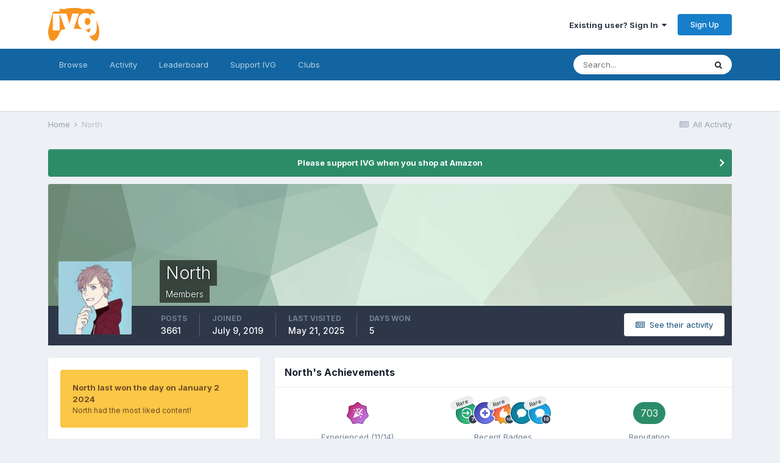

--- FILE ---
content_type: text/html;charset=UTF-8
request_url: https://www.indianvideogamer.com/forums/index.php?/profile/21755-north/&tab=activity
body_size: 17141
content:
<!DOCTYPE html>
<html lang="en-US" dir="ltr">
	<head>
		<meta charset="utf-8">
		<title>North - IndianVideoGamer.com</title>
		
			<!-- Global site tag (gtag.js) - Google Analytics -->
<script async src="https://www.googletagmanager.com/gtag/js?id=UA-38623285-1"></script>
<script>
  window.dataLayer = window.dataLayer || [];
  function gtag(){dataLayer.push(arguments);}
  gtag('js', new Date());

  gtag('config', 'UA-38623285-1');
</script>


		
		

	<meta name="viewport" content="width=device-width, initial-scale=1">


	
	


	<meta name="twitter:card" content="summary" />


	
		<meta name="twitter:site" content="@indianvg" />
	


	
		
			
				<meta property="og:site_name" content="IndianVideoGamer.com">
			
		
	

	
		
			
				<meta property="og:locale" content="en_US">
			
		
	


	
		<link rel="canonical" href="https://www.indianvideogamer.com/forums/index.php?/profile/21755-north/" />
	

<link rel="alternate" type="application/rss+xml" title="IVG Trade Post" href="https://www.indianvideogamer.com/forums/index.php?/rss/4-ivg-trade-post.xml/" /><link rel="alternate" type="application/rss+xml" title="IVG WTB/WTS/Trade Feed" href="https://www.indianvideogamer.com/forums/index.php?/rss/3-ivg-wtbwtstrade-feed.xml/" />


<link rel="manifest" href="https://www.indianvideogamer.com/forums/index.php?/manifest.webmanifest/">
<meta name="msapplication-config" content="https://www.indianvideogamer.com/forums/index.php?/browserconfig.xml/">
<meta name="msapplication-starturl" content="/">
<meta name="application-name" content="IndianVideoGamer.com">

<meta name="apple-mobile-web-app-title" content="IndianVideoGamer.com">

	<meta name="theme-color" content="#ffffff">






	

	
		
			<link rel="icon" sizes="36x36" href="https://www.indianvideogamer.com/forums/uploads/monthly_2021_06/android-chrome-36x36.png">
		
	

	
		
			<link rel="icon" sizes="48x48" href="https://www.indianvideogamer.com/forums/uploads/monthly_2021_06/android-chrome-48x48.png">
		
	

	
		
			<link rel="icon" sizes="72x72" href="https://www.indianvideogamer.com/forums/uploads/monthly_2021_06/android-chrome-72x72.png">
		
	

	
		
			<link rel="icon" sizes="96x96" href="https://www.indianvideogamer.com/forums/uploads/monthly_2021_06/android-chrome-96x96.png">
		
	

	
		
			<link rel="icon" sizes="144x144" href="https://www.indianvideogamer.com/forums/uploads/monthly_2021_06/android-chrome-144x144.png">
		
	

	
		
			<link rel="icon" sizes="192x192" href="https://www.indianvideogamer.com/forums/uploads/monthly_2021_06/android-chrome-192x192.png">
		
	

	
		
			<link rel="icon" sizes="256x256" href="https://www.indianvideogamer.com/forums/uploads/monthly_2021_06/android-chrome-256x256.png">
		
	

	
		
			<link rel="icon" sizes="384x384" href="https://www.indianvideogamer.com/forums/uploads/monthly_2021_06/android-chrome-384x384.png">
		
	

	
		
			<link rel="icon" sizes="512x512" href="https://www.indianvideogamer.com/forums/uploads/monthly_2021_06/android-chrome-512x512.png">
		
	

	
		
			<meta name="msapplication-square70x70logo" content="https://www.indianvideogamer.com/forums/uploads/monthly_2021_06/msapplication-square70x70logo.png"/>
		
	

	
		
			<meta name="msapplication-TileImage" content="https://www.indianvideogamer.com/forums/uploads/monthly_2021_06/msapplication-TileImage.png"/>
		
	

	
		
			<meta name="msapplication-square150x150logo" content="https://www.indianvideogamer.com/forums/uploads/monthly_2021_06/msapplication-square150x150logo.png"/>
		
	

	
		
			<meta name="msapplication-wide310x150logo" content="https://www.indianvideogamer.com/forums/uploads/monthly_2021_06/msapplication-wide310x150logo.png"/>
		
	

	
		
			<meta name="msapplication-square310x310logo" content="https://www.indianvideogamer.com/forums/uploads/monthly_2021_06/msapplication-square310x310logo.png"/>
		
	

	
		
			
				<link rel="apple-touch-icon" href="https://www.indianvideogamer.com/forums/uploads/monthly_2021_06/apple-touch-icon-57x57.png">
			
		
	

	
		
			
				<link rel="apple-touch-icon" sizes="60x60" href="https://www.indianvideogamer.com/forums/uploads/monthly_2021_06/apple-touch-icon-60x60.png">
			
		
	

	
		
			
				<link rel="apple-touch-icon" sizes="72x72" href="https://www.indianvideogamer.com/forums/uploads/monthly_2021_06/apple-touch-icon-72x72.png">
			
		
	

	
		
			
				<link rel="apple-touch-icon" sizes="76x76" href="https://www.indianvideogamer.com/forums/uploads/monthly_2021_06/apple-touch-icon-76x76.png">
			
		
	

	
		
			
				<link rel="apple-touch-icon" sizes="114x114" href="https://www.indianvideogamer.com/forums/uploads/monthly_2021_06/apple-touch-icon-114x114.png">
			
		
	

	
		
			
				<link rel="apple-touch-icon" sizes="120x120" href="https://www.indianvideogamer.com/forums/uploads/monthly_2021_06/apple-touch-icon-120x120.png">
			
		
	

	
		
			
				<link rel="apple-touch-icon" sizes="144x144" href="https://www.indianvideogamer.com/forums/uploads/monthly_2021_06/apple-touch-icon-144x144.png">
			
		
	

	
		
			
				<link rel="apple-touch-icon" sizes="152x152" href="https://www.indianvideogamer.com/forums/uploads/monthly_2021_06/apple-touch-icon-152x152.png">
			
		
	

	
		
			
				<link rel="apple-touch-icon" sizes="180x180" href="https://www.indianvideogamer.com/forums/uploads/monthly_2021_06/apple-touch-icon-180x180.png">
			
		
	





<link rel="preload" href="//www.indianvideogamer.com/forums/applications/core/interface/font/fontawesome-webfont.woff2?v=4.7.0" as="font" crossorigin="anonymous">
		


	
		<link href="https://fonts.googleapis.com/css?family=Inter:300,300i,400,400i,500,700,700i" rel="stylesheet" referrerpolicy="origin">
	



	<link rel='stylesheet' href='https://www.indianvideogamer.com/forums/uploads/css_built_11/341e4a57816af3ba440d891ca87450ff_framework.css?v=90003f55051763448199' media='all'>

	<link rel='stylesheet' href='https://www.indianvideogamer.com/forums/uploads/css_built_11/05e81b71abe4f22d6eb8d1a929494829_responsive.css?v=90003f55051763448199' media='all'>

	<link rel='stylesheet' href='https://www.indianvideogamer.com/forums/uploads/css_built_11/90eb5adf50a8c640f633d47fd7eb1778_core.css?v=90003f55051763448199' media='all'>

	<link rel='stylesheet' href='https://www.indianvideogamer.com/forums/uploads/css_built_11/5a0da001ccc2200dc5625c3f3934497d_core_responsive.css?v=90003f55051763448199' media='all'>

	<link rel='stylesheet' href='https://www.indianvideogamer.com/forums/uploads/css_built_11/ffdbd8340d5c38a97b780eeb2549bc3f_profiles.css?v=90003f55051763448199' media='all'>

	<link rel='stylesheet' href='https://www.indianvideogamer.com/forums/uploads/css_built_11/f2ef08fd7eaff94a9763df0d2e2aaa1f_streams.css?v=90003f55051763448199' media='all'>

	<link rel='stylesheet' href='https://www.indianvideogamer.com/forums/uploads/css_built_11/9be4fe0d9dd3ee2160f368f53374cd3f_leaderboard.css?v=90003f55051763448199' media='all'>

	<link rel='stylesheet' href='https://www.indianvideogamer.com/forums/uploads/css_built_11/125515e1b6f230e3adf3a20c594b0cea_profiles_responsive.css?v=90003f55051763448199' media='all'>





<link rel='stylesheet' href='https://www.indianvideogamer.com/forums/uploads/css_built_11/258adbb6e4f3e83cd3b355f84e3fa002_custom.css?v=90003f55051763448199' media='all'>




		
		

	
	<link rel='shortcut icon' href='https://www.indianvideogamer.com/forums/uploads/monthly_2017_06/favicon.ico.1b86f3939d8f07ff380a7bd7facf60bd.ico' type="image/x-icon">

	</head>
	<body class='ipsApp ipsApp_front ipsJS_none ipsClearfix' data-controller='core.front.core.app' data-message="" data-pageApp='core' data-pageLocation='front' data-pageModule='members' data-pageController='profile' data-pageID='21755'  >
		<a href='#ipsLayout_mainArea' class='ipsHide' title='Go to main content on this page' accesskey='m'>Jump to content</a>
		
			<div id='ipsLayout_header' class='ipsClearfix'>
				





				<header>
					<div class='ipsLayout_container'>
						


<a href='https://www.indianvideogamer.com/forums/' id='elLogo' accesskey='1'><img src="https://www.indianvideogamer.com/forums/uploads/monthly_2021_06/IVG_LogoFinal.png.437a0b00ca495b4883edb0d00c25d316.png" alt='IndianVideoGamer.com'></a>

						
							

	<ul id='elUserNav' class='ipsList_inline cSignedOut ipsResponsive_showDesktop'>
		
		<li id='elSignInLink'>
			<a href='https://www.indianvideogamer.com/forums/index.php?/login/' data-ipsMenu-closeOnClick="false" data-ipsMenu id='elUserSignIn'>
				Existing user? Sign In &nbsp;<i class='fa fa-caret-down'></i>
			</a>
			
<div id='elUserSignIn_menu' class='ipsMenu ipsMenu_auto ipsHide'>
	<form accept-charset='utf-8' method='post' action='https://www.indianvideogamer.com/forums/index.php?/login/'>
		<input type="hidden" name="csrfKey" value="bf6f8d88da8b0a27822cb981c4af5f90">
		<input type="hidden" name="ref" value="aHR0cHM6Ly93d3cuaW5kaWFudmlkZW9nYW1lci5jb20vZm9ydW1zL2luZGV4LnBocD8vcHJvZmlsZS8yMTc1NS1ub3J0aC8mdGFiPWFjdGl2aXR5">
		<div data-role="loginForm">
			
			
			
				<div class='ipsColumns ipsColumns_noSpacing'>
					<div class='ipsColumn ipsColumn_wide' id='elUserSignIn_internal'>
						
<div class="ipsPad ipsForm ipsForm_vertical">
	<h4 class="ipsType_sectionHead">Sign In</h4>
	<br><br>
	<ul class='ipsList_reset'>
		<li class="ipsFieldRow ipsFieldRow_noLabel ipsFieldRow_fullWidth">
			
			
				<input type="text" placeholder="Display Name" name="auth" autocomplete="username">
			
		</li>
		<li class="ipsFieldRow ipsFieldRow_noLabel ipsFieldRow_fullWidth">
			<input type="password" placeholder="Password" name="password" autocomplete="current-password">
		</li>
		<li class="ipsFieldRow ipsFieldRow_checkbox ipsClearfix">
			<span class="ipsCustomInput">
				<input type="checkbox" name="remember_me" id="remember_me_checkbox" value="1" checked aria-checked="true">
				<span></span>
			</span>
			<div class="ipsFieldRow_content">
				<label class="ipsFieldRow_label" for="remember_me_checkbox">Remember me</label>
				<span class="ipsFieldRow_desc">Not recommended on shared computers</span>
			</div>
		</li>
		<li class="ipsFieldRow ipsFieldRow_fullWidth">
			<button type="submit" name="_processLogin" value="usernamepassword" class="ipsButton ipsButton_primary ipsButton_small" id="elSignIn_submit">Sign In</button>
			
				<p class="ipsType_right ipsType_small">
					
						<a href='https://www.indianvideogamer.com/forums/index.php?/lostpassword/' data-ipsDialog data-ipsDialog-title='Forgot your password?'>
					
					Forgot your password?</a>
				</p>
			
		</li>
	</ul>
</div>
					</div>
					<div class='ipsColumn ipsColumn_wide'>
						<div class='ipsPadding' id='elUserSignIn_external'>
							<div class='ipsAreaBackground_light ipsPadding:half'>
								
									<p class='ipsType_reset ipsType_small ipsType_center'><strong>Or sign in with one of these services</strong></p>
								
								
									<div class='ipsType_center ipsMargin_top:half'>
										

<button type="submit" name="_processLogin" value="2" class='ipsButton ipsButton_verySmall ipsButton_fullWidth ipsSocial ipsSocial_facebook' style="background-color: #3a579a">
	
		<span class='ipsSocial_icon'>
			
				<i class='fa fa-facebook-official'></i>
			
		</span>
		<span class='ipsSocial_text'>Sign in with Facebook</span>
	
</button>
									</div>
								
									<div class='ipsType_center ipsMargin_top:half'>
										

<button type="submit" name="_processLogin" value="9" class='ipsButton ipsButton_verySmall ipsButton_fullWidth ipsSocial ipsSocial_twitter' style="background-color: #00abf0">
	
		<span class='ipsSocial_icon'>
			
				<i class='fa fa-twitter'></i>
			
		</span>
		<span class='ipsSocial_text'>Sign in with Twitter</span>
	
</button>
									</div>
								
									<div class='ipsType_center ipsMargin_top:half'>
										

<button type="submit" name="_processLogin" value="3" class='ipsButton ipsButton_verySmall ipsButton_fullWidth ipsSocial ipsSocial_google' style="background-color: #4285F4">
	
		<span class='ipsSocial_icon'>
			
				<i class='fa fa-google'></i>
			
		</span>
		<span class='ipsSocial_text'>Sign in with Google</span>
	
</button>
									</div>
								
							</div>
						</div>
					</div>
				</div>
			
		</div>
	</form>
</div>
		</li>
		
			<li>
				
					<a href='https://www.indianvideogamer.com/forums/index.php?/register/' data-ipsDialog data-ipsDialog-size='narrow' data-ipsDialog-title='Sign Up' id='elRegisterButton' class='ipsButton ipsButton_normal ipsButton_primary'>Sign Up</a>
				
			</li>
		
	</ul>

							
<ul class='ipsMobileHamburger ipsList_reset ipsResponsive_hideDesktop'>
	<li data-ipsDrawer data-ipsDrawer-drawerElem='#elMobileDrawer'>
		<a href='#'>
			
			
				
			
			
			
			<i class='fa fa-navicon'></i>
		</a>
	</li>
</ul>
						
					</div>
				</header>
				

	<nav data-controller='core.front.core.navBar' class=' ipsResponsive_showDesktop'>
		<div class='ipsNavBar_primary ipsLayout_container '>
			<ul data-role="primaryNavBar" class='ipsClearfix'>
				


	
		
		
		<li  id='elNavSecondary_1' data-role="navBarItem" data-navApp="core" data-navExt="CustomItem">
			
			
				<a href="https://www.indianvideogamer.com/forums/"  data-navItem-id="1" >
					Browse<span class='ipsNavBar_active__identifier'></span>
				</a>
			
			
				<ul class='ipsNavBar_secondary ipsHide' data-role='secondaryNavBar'>
					


	
		
		
		<li  id='elNavSecondary_8' data-role="navBarItem" data-navApp="forums" data-navExt="Forums">
			
			
				<a href="https://www.indianvideogamer.com/forums/index.php"  data-navItem-id="8" >
					Forums<span class='ipsNavBar_active__identifier'></span>
				</a>
			
			
		</li>
	
	

	
		
		
		<li  id='elNavSecondary_12' data-role="navBarItem" data-navApp="core" data-navExt="OnlineUsers">
			
			
				<a href="https://www.indianvideogamer.com/forums/index.php?/online/"  data-navItem-id="12" >
					Online Users<span class='ipsNavBar_active__identifier'></span>
				</a>
			
			
		</li>
	
	

	
		
		
		<li  id='elNavSecondary_13' data-role="navBarItem" data-navApp="core" data-navExt="Leaderboard">
			
			
				<a href="https://www.indianvideogamer.com/forums/index.php?/leaderboard/"  data-navItem-id="13" >
					Leaderboard<span class='ipsNavBar_active__identifier'></span>
				</a>
			
			
		</li>
	
	

	
		
		
		<li  id='elNavSecondary_10' data-role="navBarItem" data-navApp="core" data-navExt="Guidelines">
			
			
				<a href="https://www.indianvideogamer.com/forums/index.php?/guidelines/"  data-navItem-id="10" >
					Guidelines<span class='ipsNavBar_active__identifier'></span>
				</a>
			
			
		</li>
	
	

	
		
		
		<li  id='elNavSecondary_11' data-role="navBarItem" data-navApp="core" data-navExt="StaffDirectory">
			
			
				<a href="https://www.indianvideogamer.com/forums/index.php?/staff/"  data-navItem-id="11" >
					Staff<span class='ipsNavBar_active__identifier'></span>
				</a>
			
			
		</li>
	
	

					<li class='ipsHide' id='elNavigationMore_1' data-role='navMore'>
						<a href='#' data-ipsMenu data-ipsMenu-appendTo='#elNavigationMore_1' id='elNavigationMore_1_dropdown'>More <i class='fa fa-caret-down'></i></a>
						<ul class='ipsHide ipsMenu ipsMenu_auto' id='elNavigationMore_1_dropdown_menu' data-role='moreDropdown'></ul>
					</li>
				</ul>
			
		</li>
	
	

	
		
		
		<li  id='elNavSecondary_2' data-role="navBarItem" data-navApp="core" data-navExt="CustomItem">
			
			
				<a href="https://www.indianvideogamer.com/forums/index.php?/discover/"  data-navItem-id="2" >
					Activity<span class='ipsNavBar_active__identifier'></span>
				</a>
			
			
				<ul class='ipsNavBar_secondary ipsHide' data-role='secondaryNavBar'>
					


	
		
		
		<li  id='elNavSecondary_3' data-role="navBarItem" data-navApp="core" data-navExt="AllActivity">
			
			
				<a href="https://www.indianvideogamer.com/forums/index.php?/discover/"  data-navItem-id="3" >
					All Activity<span class='ipsNavBar_active__identifier'></span>
				</a>
			
			
		</li>
	
	

	
	

	
	

	
	

	
		
		
		<li  id='elNavSecondary_7' data-role="navBarItem" data-navApp="core" data-navExt="Search">
			
			
				<a href="https://www.indianvideogamer.com/forums/index.php?/search/"  data-navItem-id="7" >
					Search<span class='ipsNavBar_active__identifier'></span>
				</a>
			
			
		</li>
	
	

					<li class='ipsHide' id='elNavigationMore_2' data-role='navMore'>
						<a href='#' data-ipsMenu data-ipsMenu-appendTo='#elNavigationMore_2' id='elNavigationMore_2_dropdown'>More <i class='fa fa-caret-down'></i></a>
						<ul class='ipsHide ipsMenu ipsMenu_auto' id='elNavigationMore_2_dropdown_menu' data-role='moreDropdown'></ul>
					</li>
				</ul>
			
		</li>
	
	

	
		
		
		<li  id='elNavSecondary_14' data-role="navBarItem" data-navApp="core" data-navExt="Leaderboard">
			
			
				<a href="https://www.indianvideogamer.com/forums/index.php?/leaderboard/"  data-navItem-id="14" >
					Leaderboard<span class='ipsNavBar_active__identifier'></span>
				</a>
			
			
		</li>
	
	

	
		
		
		<li  id='elNavSecondary_17' data-role="navBarItem" data-navApp="core" data-navExt="CustomItem">
			
			
				<a href="https://www.indianvideogamer.com/forums/index.php?/topic/56440-support-ivg/"  data-navItem-id="17" >
					Support IVG<span class='ipsNavBar_active__identifier'></span>
				</a>
			
			
		</li>
	
	

	
	

	
		
		
		<li  id='elNavSecondary_16' data-role="navBarItem" data-navApp="core" data-navExt="Clubs">
			
			
				<a href="https://www.indianvideogamer.com/forums/index.php?/clubs/"  data-navItem-id="16" >
					Clubs<span class='ipsNavBar_active__identifier'></span>
				</a>
			
			
		</li>
	
	

				<li class='ipsHide' id='elNavigationMore' data-role='navMore'>
					<a href='#' data-ipsMenu data-ipsMenu-appendTo='#elNavigationMore' id='elNavigationMore_dropdown'>More</a>
					<ul class='ipsNavBar_secondary ipsHide' data-role='secondaryNavBar'>
						<li class='ipsHide' id='elNavigationMore_more' data-role='navMore'>
							<a href='#' data-ipsMenu data-ipsMenu-appendTo='#elNavigationMore_more' id='elNavigationMore_more_dropdown'>More <i class='fa fa-caret-down'></i></a>
							<ul class='ipsHide ipsMenu ipsMenu_auto' id='elNavigationMore_more_dropdown_menu' data-role='moreDropdown'></ul>
						</li>
					</ul>
				</li>
			</ul>
			

	<div id="elSearchWrapper">
		<div id='elSearch' class='' data-controller='core.front.core.quickSearch'>
			<form accept-charset='utf-8' action='//www.indianvideogamer.com/forums/index.php?/search/&amp;do=quicksearch' method='post'>
				<input type='search' id='elSearchField' placeholder='Search...' name='q' autocomplete='off' aria-label='Search'>
				<button class='cSearchSubmit' type="submit" aria-label='Search'><i class="fa fa-search"></i></button>
				<div id="elSearchExpanded">
					<div class="ipsMenu_title">
						Search In
					</div>
					<ul class="ipsSideMenu_list ipsSideMenu_withRadios ipsSideMenu_small" data-ipsSideMenu data-ipsSideMenu-type="radio" data-ipsSideMenu-responsive="false" data-role="searchContexts">
						<li>
							<span class='ipsSideMenu_item ipsSideMenu_itemActive' data-ipsMenuValue='all'>
								<input type="radio" name="type" value="all" checked id="elQuickSearchRadio_type_all">
								<label for='elQuickSearchRadio_type_all' id='elQuickSearchRadio_type_all_label'>Everywhere</label>
							</span>
						</li>
						
						
							<li>
								<span class='ipsSideMenu_item' data-ipsMenuValue='core_statuses_status'>
									<input type="radio" name="type" value="core_statuses_status" id="elQuickSearchRadio_type_core_statuses_status">
									<label for='elQuickSearchRadio_type_core_statuses_status' id='elQuickSearchRadio_type_core_statuses_status_label'>Status Updates</label>
								</span>
							</li>
						
						
						<li data-role="showMoreSearchContexts">
							<span class='ipsSideMenu_item' data-action="showMoreSearchContexts" data-exclude="core_statuses_status">
								More options...
							</span>
						</li>
					</ul>
					<div class="ipsMenu_title">
						Find results that contain...
					</div>
					<ul class='ipsSideMenu_list ipsSideMenu_withRadios ipsSideMenu_small ipsType_normal' role="radiogroup" data-ipsSideMenu data-ipsSideMenu-type="radio" data-ipsSideMenu-responsive="false" data-filterType='andOr'>
						
							<li>
								<span class='ipsSideMenu_item ipsSideMenu_itemActive' data-ipsMenuValue='or'>
									<input type="radio" name="search_and_or" value="or" checked id="elRadio_andOr_or">
									<label for='elRadio_andOr_or' id='elField_andOr_label_or'><em>Any</em> of my search term words</label>
								</span>
							</li>
						
							<li>
								<span class='ipsSideMenu_item ' data-ipsMenuValue='and'>
									<input type="radio" name="search_and_or" value="and"  id="elRadio_andOr_and">
									<label for='elRadio_andOr_and' id='elField_andOr_label_and'><em>All</em> of my search term words</label>
								</span>
							</li>
						
					</ul>
					<div class="ipsMenu_title">
						Find results in...
					</div>
					<ul class='ipsSideMenu_list ipsSideMenu_withRadios ipsSideMenu_small ipsType_normal' role="radiogroup" data-ipsSideMenu data-ipsSideMenu-type="radio" data-ipsSideMenu-responsive="false" data-filterType='searchIn'>
						<li>
							<span class='ipsSideMenu_item ipsSideMenu_itemActive' data-ipsMenuValue='all'>
								<input type="radio" name="search_in" value="all" checked id="elRadio_searchIn_and">
								<label for='elRadio_searchIn_and' id='elField_searchIn_label_all'>Content titles and body</label>
							</span>
						</li>
						<li>
							<span class='ipsSideMenu_item' data-ipsMenuValue='titles'>
								<input type="radio" name="search_in" value="titles" id="elRadio_searchIn_titles">
								<label for='elRadio_searchIn_titles' id='elField_searchIn_label_titles'>Content titles only</label>
							</span>
						</li>
					</ul>
				</div>
			</form>
		</div>
	</div>

		</div>
	</nav>

				
<ul id='elMobileNav' class='ipsResponsive_hideDesktop' data-controller='core.front.core.mobileNav'>
	
		
			<li id='elMobileBreadcrumb'>
				<a href='https://www.indianvideogamer.com/forums/'>
					<span>Home</span>
				</a>
			</li>
		
	
	
	
	<li >
		<a data-action="defaultStream" href='https://www.indianvideogamer.com/forums/index.php?/discover/'><i class="fa fa-newspaper-o" aria-hidden="true"></i></a>
	</li>

	

	
		<li class='ipsJS_show'>
			<a href='https://www.indianvideogamer.com/forums/index.php?/search/'><i class='fa fa-search'></i></a>
		</li>
	
</ul>
			</div>
		
		<main id='ipsLayout_body' class='ipsLayout_container'>
			<div id='ipsLayout_contentArea'>
				<div id='ipsLayout_contentWrapper'>
					
<nav class='ipsBreadcrumb ipsBreadcrumb_top ipsFaded_withHover'>
	

	<ul class='ipsList_inline ipsPos_right'>
		
		<li >
			<a data-action="defaultStream" class='ipsType_light '  href='https://www.indianvideogamer.com/forums/index.php?/discover/'><i class="fa fa-newspaper-o" aria-hidden="true"></i> <span>All Activity</span></a>
		</li>
		
	</ul>

	<ul data-role="breadcrumbList">
		<li>
			<a title="Home" href='https://www.indianvideogamer.com/forums/'>
				<span>Home <i class='fa fa-angle-right'></i></span>
			</a>
		</li>
		
		
			<li>
				
					<a href='https://www.indianvideogamer.com/forums/index.php?/profile/21755-north/'>
						<span>North </span>
					</a>
				
			</li>
		
	</ul>
</nav>
					
					<div id='ipsLayout_mainArea'>
						
						
						
						

	


	<div class='cAnnouncementsContent'>
		
		<div class='cAnnouncementContentTop ipsAnnouncement ipsMessage_success ipsType_center'>
            
            <a href='https://www.amazon.in/ref=as_li_ss_tl?ie=UTF8&amp;linkCode=ll2&amp;tag=i030-21&amp;linkId=ba20ae7777595479827ff957992d39f2&amp;language=en_IN' target="_blank" rel='noopener'>Please support IVG when you shop at Amazon</a>
            
		</div>
		
	</div>



						

<!-- When altering this template be sure to also check for similar in the hovercard -->
<div data-controller='core.front.profile.main'>
	

<header data-role="profileHeader">
	<div class='ipsPageHead_special ' id='elProfileHeader' data-controller='core.global.core.coverPhoto' data-url="https://www.indianvideogamer.com/forums/index.php?/profile/21755-north/&amp;csrfKey=bf6f8d88da8b0a27822cb981c4af5f90" data-coverOffset='0'>
		
			<div class='ipsCoverPhoto_container' style="background-color: hsl(133, 100%, 80% )">
				<img src='https://www.indianvideogamer.com/forums/uploads/set_resources_11/84c1e40ea0e759e3f1505eb1788ddf3c_pattern.png' class='ipsCoverPhoto_photo' data-action="toggleCoverPhoto" alt=''>
			</div>
		
		
		<div class='ipsColumns ipsColumns_collapsePhone' data-hideOnCoverEdit>
			<div class='ipsColumn ipsColumn_fixed ipsColumn_narrow ipsPos_center' id='elProfilePhoto'>
				
					<a href="https://www.indianvideogamer.com/forums/uploads/monthly_2021_08/1011203_B8yCV7ye-01.jpg.71d7b227d248e1d90e967304ee429f0b.jpg" data-ipsLightbox class='ipsUserPhoto ipsUserPhoto_xlarge'>					
						<img src='https://www.indianvideogamer.com/forums/uploads/monthly_2021_08/1011203_B8yCV7ye-01.thumb.jpg.572aa287752ef38d0981faaf91a51b6d.jpg' alt=''>
					</a>
				
				
			</div>
			<div class='ipsColumn ipsColumn_fluid'>
				<div class='ipsPos_left ipsPad cProfileHeader_name ipsType_normal'>
					<h1 class='ipsType_reset ipsPageHead_barText'>
						North

						
                        
					</h1>
					<span>
						<span class='ipsPageHead_barText'>Members</span>
					</span>
				</div>
				
					<ul class='ipsList_inline ipsPad ipsResponsive_hidePhone ipsResponsive_block ipsPos_left'>
						
						
					</ul>
				
			</div>
		</div>
	</div>

	<div class='ipsGrid ipsAreaBackground ipsPad ipsResponsive_showPhone ipsResponsive_block'>
		
		
		

		
		
		<div data-role='switchView' class='ipsGrid_span12'>
			<div data-action="goToProfile" data-type='phone' class='ipsHide'>
				<a href='https://www.indianvideogamer.com/forums/index.php?/profile/21755-north/' class='ipsButton ipsButton_veryLight ipsButton_small ipsButton_fullWidth' title="North's Profile"><i class='fa fa-user'></i></a>
			</div>
			<div data-action="browseContent" data-type='phone' class=''>
				<a href="https://www.indianvideogamer.com/forums/index.php?/profile/21755-north/content/" class='ipsButton ipsButton_veryLight ipsButton_small ipsButton_fullWidth'  title="North's Content"><i class='fa fa-newspaper-o'></i></a>
			</div>
		</div>
	</div>

	<div id='elProfileStats' class='ipsClearfix sm:ipsPadding ipsResponsive_pull'>
		<div data-role='switchView' class='ipsResponsive_hidePhone ipsPos_right'>
			<a href='https://www.indianvideogamer.com/forums/index.php?/profile/21755-north/' class='ipsButton ipsButton_veryLight ipsButton_small ipsPos_right ipsHide' data-action="goToProfile" data-type='full' title="North's Profile"><i class='fa fa-user'></i> <span class='ipsResponsive_showDesktop ipsResponsive_inline'>&nbsp;View Profile</span></a>
			<a href="https://www.indianvideogamer.com/forums/index.php?/profile/21755-north/content/" class='ipsButton ipsButton_veryLight ipsButton_small ipsPos_right ' data-action="browseContent" data-type='full' title="North's Content"><i class='fa fa-newspaper-o'></i> <span class='ipsResponsive_showDesktop ipsResponsive_inline'>&nbsp;See their activity</span></a>
		</div>
		<ul class='ipsList_reset ipsFlex ipsFlex-ai:center ipsFlex-fw:wrap ipsPos_left ipsResponsive_noFloat'>
			<li>
				<h4 class='ipsType_minorHeading'>Posts</h4>
				3661
			</li>
			<li>
				<h4 class='ipsType_minorHeading'>Joined</h4>
				<time datetime='2019-07-09T15:50:24Z' title='07/09/19 03:50  PM' data-short='6 yr'>July 9, 2019</time>
			</li>
            
			<li>
				<h4 class='ipsType_minorHeading'>Last visited</h4>
				<span>
					
                    <time datetime='2025-05-21T14:33:02Z' title='05/21/25 02:33  PM' data-short='May 21'>May 21, 2025</time>
				</span>
			</li>
            
			
			<li>
				<h4 class='ipsType_minorHeading'>Days Won</h4>
				<span data-ipsTooltip title='The number of times North had the most number of content likes for a day'>5</span>
			</li>
			
		</ul>
	</div>
</header>
	<div data-role="profileContent" class='ipsSpacer_top'>

		<div class='ipsColumns ipsColumns_collapseTablet' data-controller="core.front.profile.body">
			<div class='ipsColumn ipsColumn_fixed ipsColumn_veryWide' id='elProfileInfoColumn'>
				<div class='ipsPadding ipsBox ipsResponsive_pull'>
					
					
						
							
							<div class='ipsLeaderboard_trophy_1 cProfileSidebarBlock ipsMargin_bottom ipsPadding ipsRadius'>
								<p class='ipsType_reset ipsType_medium'>
									<strong>
										<a class='ipsType_blendLinks' href="https://www.indianvideogamer.com/forums/index.php?/leaderboard/&amp;custom_date_start=1704196800&amp;custom_date_end=1704196800">
											
												North last won the day on January 2 2024
											
										</a>
									</strong>
								</p>
								<p class='ipsType_reset ipsType_small'>North had the most liked content!</p>
							</div>
						

						
					

					
					
					
                        
                    
					
	 				
						<div class='ipsWidget ipsWidget_vertical cProfileSidebarBlock ipsBox ipsBox--child ipsSpacer_bottom' data-location='defaultFields'>
							<h2 class='ipsWidget_title ipsType_reset'>About North</h2>
							<div class='ipsWidget_inner ipsPad'>
								
								<ul class='ipsDataList ipsDataList_reducedSpacing cProfileFields'>
									
									
										<li class='ipsDataItem'>
											<span class='ipsDataItem_generic ipsDataItem_size3 ipsType_break'><strong>Birthday</strong></span>
											<span class='ipsDataItem_generic'>July 22</span>
										</li>
									
								</ul>
							</div>
						</div>
					
					
						
						<div class='ipsWidget ipsWidget_vertical cProfileSidebarBlock ipsBox ipsBox--child ipsSpacer_bottom' data-location='customFields'>
							
                                <h2 class='ipsWidget_title ipsType_reset'>Profile Information</h2>
                            
                            <div class='ipsWidget_inner ipsPad'>
								<ul class='ipsDataList ipsDataList_reducedSpacing cProfileFields'>
									
									
										<li class='ipsDataItem ipsType_break'>
											
												<span class='ipsDataItem_generic ipsDataItem_size3 ipsType_break'><strong>Gender</strong></span>
												<div class='ipsDataItem_generic'><div class='ipsType_break ipsContained'>Male</div></div>
											
										</li>
									
									
									
										<li class='ipsDataItem ipsType_break'>
											
												<span class='ipsDataItem_generic ipsDataItem_size3 ipsType_break'><strong>Location</strong></span>
												<div class='ipsDataItem_generic'><div class='ipsType_break ipsContained'>Delhi</div></div>
											
										</li>
									
									
									
										<li class='ipsDataItem ipsType_break'>
											
												<span class='ipsDataItem_generic ipsDataItem_size3 ipsType_break'><strong>Interests</strong></span>
												<div class='ipsDataItem_generic'><div class='ipsType_break ipsContained'>Travel, Books, Gaming, Anime.<br />
</div></div>
											
										</li>
									
									
								</ul>
							</div>
						</div>
						
					
						
						<div class='ipsWidget ipsWidget_vertical cProfileSidebarBlock ipsBox ipsBox--child ipsSpacer_bottom' data-location='customFields'>
							
                                <h2 class='ipsWidget_title ipsType_reset'>Gaming Handles</h2>
                            
                            <div class='ipsWidget_inner ipsPad'>
								<ul class='ipsDataList ipsDataList_reducedSpacing cProfileFields'>
									
									
										<li class='ipsDataItem ipsType_break'>
											
												<span class='ipsDataItem_generic ipsDataItem_size3 ipsType_break'><strong>PSN ID</strong></span>
												<div class='ipsDataItem_generic'><div class='ipsType_break ipsContained'>Chirag2001</div></div>
											
										</li>
									
									
									
										<li class='ipsDataItem ipsType_break'>
											
												<span class='ipsDataItem_generic ipsDataItem_size3 ipsType_break'><strong>Now Playing</strong></span>
												<div class='ipsDataItem_generic'><div class='ipsType_break ipsContained'>Apex Legends</div></div>
											
										</li>
									
									
								</ul>
							</div>
						</div>
						
					
						
						<div class='ipsWidget ipsWidget_vertical cProfileSidebarBlock ipsBox ipsBox--child ipsSpacer_bottom' data-location='customFields'>
							
                                <h2 class='ipsWidget_title ipsType_reset'>Contact Methods</h2>
                            
                            <div class='ipsWidget_inner ipsPad'>
								<ul class='ipsDataList ipsDataList_reducedSpacing cProfileFields'>
									
									
										<li class='ipsDataItem ipsType_break'>
											
												<span class='ipsDataItem_generic ipsDataItem_size3 ipsType_break'><strong>Discord</strong></span>
												<div class='ipsDataItem_generic'><div class='ipsType_break ipsContained'>North #4205</div></div>
											
										</li>
									
									
								</ul>
							</div>
						</div>
						
					
					
					
						<div class='ipsWidget ipsWidget_vertical cProfileSidebarBlock ipsBox ipsBox--child ipsSpacer_bottom' data-controller='core.front.profile.toggleBlock'>
							


	
	<h2 class='ipsWidget_title ipsType_reset'>
		

		Recent Profile Visitors
	</h2>
	<div class='ipsWidget_inner ipsPad'>
		<span class='ipsType_light'>
			6902 profile views
		</span>
		
			<ul class='ipsDataList ipsDataList_reducedSpacing ipsSpacer_top'>
			
				<li class='ipsDataItem'>
					<div class='ipsType_center ipsDataItem_icon'>
						


	<a href="https://www.indianvideogamer.com/forums/index.php?/profile/882-playstationdude/" data-ipsHover data-ipsHover-width="370" data-ipsHover-target="https://www.indianvideogamer.com/forums/index.php?/profile/882-playstationdude/&amp;do=hovercard" class="ipsUserPhoto ipsUserPhoto_tiny" title="Go to playstationdude's profile">
		<img src='https://www.indianvideogamer.com/forums/uploads/monthly_2019_08/images.thumb.jpg.f6aa5a6bfc8387339337bc80143401c1.jpg' alt='playstationdude' loading="lazy">
	</a>

					</div>
					<div class='ipsDataItem_main'>
						<h3 class='ipsDataItem_title'>


<a href='https://www.indianvideogamer.com/forums/index.php?/profile/882-playstationdude/' data-ipsHover data-ipsHover-width='370' data-ipsHover-target='https://www.indianvideogamer.com/forums/index.php?/profile/882-playstationdude/&amp;do=hovercard&amp;referrer=https%253A%252F%252Fwww.indianvideogamer.com%252Fforums%252Findex.php%253F%252Fprofile%252F21755-north%252F%2526tab%253Dactivity' title="Go to playstationdude's profile" class="ipsType_break">playstationdude</a></h3>
						<p class='ipsDataItem_meta ipsType_light'><time datetime='2024-12-15T08:28:42Z' title='12/15/24 08:28  AM' data-short='1 yr'>December 15, 2024</time></p>
					</div>
				</li>
			
				<li class='ipsDataItem'>
					<div class='ipsType_center ipsDataItem_icon'>
						


	<a href="https://www.indianvideogamer.com/forums/index.php?/profile/22514-supert/" data-ipsHover data-ipsHover-width="370" data-ipsHover-target="https://www.indianvideogamer.com/forums/index.php?/profile/22514-supert/&amp;do=hovercard" class="ipsUserPhoto ipsUserPhoto_tiny" title="Go to SuperT's profile">
		<img src='https://www.indianvideogamer.com/forums/uploads/monthly_2020_08/Image1597850760637.thumb.jpg.a839877310422b6eb359f5beb78baf5d.jpg' alt='SuperT' loading="lazy">
	</a>

					</div>
					<div class='ipsDataItem_main'>
						<h3 class='ipsDataItem_title'>


<a href='https://www.indianvideogamer.com/forums/index.php?/profile/22514-supert/' data-ipsHover data-ipsHover-width='370' data-ipsHover-target='https://www.indianvideogamer.com/forums/index.php?/profile/22514-supert/&amp;do=hovercard&amp;referrer=https%253A%252F%252Fwww.indianvideogamer.com%252Fforums%252Findex.php%253F%252Fprofile%252F21755-north%252F%2526tab%253Dactivity' title="Go to SuperT's profile" class="ipsType_break">SuperT</a></h3>
						<p class='ipsDataItem_meta ipsType_light'><time datetime='2023-12-06T07:35:30Z' title='12/06/23 07:35  AM' data-short='2 yr'>December 6, 2023</time></p>
					</div>
				</li>
			
				<li class='ipsDataItem'>
					<div class='ipsType_center ipsDataItem_icon'>
						


	<a href="https://www.indianvideogamer.com/forums/index.php?/profile/8770-alice/" data-ipsHover data-ipsHover-width="370" data-ipsHover-target="https://www.indianvideogamer.com/forums/index.php?/profile/8770-alice/&amp;do=hovercard" class="ipsUserPhoto ipsUserPhoto_tiny" title="Go to Alice's profile">
		<img src='data:image/svg+xml,%3Csvg%20xmlns%3D%22http%3A%2F%2Fwww.w3.org%2F2000%2Fsvg%22%20viewBox%3D%220%200%201024%201024%22%20style%3D%22background%3A%236282c4%22%3E%3Cg%3E%3Ctext%20text-anchor%3D%22middle%22%20dy%3D%22.35em%22%20x%3D%22512%22%20y%3D%22512%22%20fill%3D%22%23ffffff%22%20font-size%3D%22700%22%20font-family%3D%22-apple-system%2C%20BlinkMacSystemFont%2C%20Roboto%2C%20Helvetica%2C%20Arial%2C%20sans-serif%22%3EA%3C%2Ftext%3E%3C%2Fg%3E%3C%2Fsvg%3E' alt='Alice' loading="lazy">
	</a>

					</div>
					<div class='ipsDataItem_main'>
						<h3 class='ipsDataItem_title'>


<a href='https://www.indianvideogamer.com/forums/index.php?/profile/8770-alice/' data-ipsHover data-ipsHover-width='370' data-ipsHover-target='https://www.indianvideogamer.com/forums/index.php?/profile/8770-alice/&amp;do=hovercard&amp;referrer=https%253A%252F%252Fwww.indianvideogamer.com%252Fforums%252Findex.php%253F%252Fprofile%252F21755-north%252F%2526tab%253Dactivity' title="Go to Alice's profile" class="ipsType_break">Alice</a></h3>
						<p class='ipsDataItem_meta ipsType_light'><time datetime='2023-10-08T16:43:36Z' title='10/08/23 04:43  PM' data-short='2 yr'>October 8, 2023</time></p>
					</div>
				</li>
			
				<li class='ipsDataItem'>
					<div class='ipsType_center ipsDataItem_icon'>
						


	<a href="https://www.indianvideogamer.com/forums/index.php?/profile/11343-akhilgopal/" data-ipsHover data-ipsHover-width="370" data-ipsHover-target="https://www.indianvideogamer.com/forums/index.php?/profile/11343-akhilgopal/&amp;do=hovercard" class="ipsUserPhoto ipsUserPhoto_tiny" title="Go to akhilgopal's profile">
		<img src='https://www.indianvideogamer.com/forums/uploads/monthly_2024_02/daijin.thumb.jpg.661eab26ffe094305d882807294395a5.jpg' alt='akhilgopal' loading="lazy">
	</a>

					</div>
					<div class='ipsDataItem_main'>
						<h3 class='ipsDataItem_title'>


<a href='https://www.indianvideogamer.com/forums/index.php?/profile/11343-akhilgopal/' data-ipsHover data-ipsHover-width='370' data-ipsHover-target='https://www.indianvideogamer.com/forums/index.php?/profile/11343-akhilgopal/&amp;do=hovercard&amp;referrer=https%253A%252F%252Fwww.indianvideogamer.com%252Fforums%252Findex.php%253F%252Fprofile%252F21755-north%252F%2526tab%253Dactivity' title="Go to akhilgopal's profile" class="ipsType_break">akhilgopal</a></h3>
						<p class='ipsDataItem_meta ipsType_light'><time datetime='2023-08-30T04:32:07Z' title='08/30/23 04:32  AM' data-short='2 yr'>August 30, 2023</time></p>
					</div>
				</li>
			
				<li class='ipsDataItem'>
					<div class='ipsType_center ipsDataItem_icon'>
						


	<a href="https://www.indianvideogamer.com/forums/index.php?/profile/25954-god/" data-ipsHover data-ipsHover-width="370" data-ipsHover-target="https://www.indianvideogamer.com/forums/index.php?/profile/25954-god/&amp;do=hovercard" class="ipsUserPhoto ipsUserPhoto_tiny" title="Go to God's profile">
		<img src='https://www.indianvideogamer.com/forums/uploads/monthly_2024_08/efd05c38b6db48cd9b2cdb16cb46aa9d.thumb_webp.a121fe0cc6698609eeb378c1b2473495' alt='God' loading="lazy">
	</a>

					</div>
					<div class='ipsDataItem_main'>
						<h3 class='ipsDataItem_title'>


<a href='https://www.indianvideogamer.com/forums/index.php?/profile/25954-god/' data-ipsHover data-ipsHover-width='370' data-ipsHover-target='https://www.indianvideogamer.com/forums/index.php?/profile/25954-god/&amp;do=hovercard&amp;referrer=https%253A%252F%252Fwww.indianvideogamer.com%252Fforums%252Findex.php%253F%252Fprofile%252F21755-north%252F%2526tab%253Dactivity' title="Go to God's profile" class="ipsType_break">God</a></h3>
						<p class='ipsDataItem_meta ipsType_light'><time datetime='2023-08-27T09:44:10Z' title='08/27/23 09:44  AM' data-short='2 yr'>August 27, 2023</time></p>
					</div>
				</li>
			
			</ul>
		
	</div>

		
						</div>
					
				</div>

			</div>
			<section class='ipsColumn ipsColumn_fluid'>
				
					<div class='ipsWidget ipsBox ipsMargin_bottom'>
						<h2 class='ipsWidget_title ipsType_reset ipsFlex ipsFlex-ai:center ipsFlex-jc:between'>
							<span>
								
									North's Achievements
								
							</span>
						</h2>
						<div class='ipsWidget_inner ipsPadding_horizontal ipsPadding_vertical:half ipsType_center cProfileAchievements'>
							
								<div class='ipsFlex ipsFlex-fd:column ipsFlex-ai:center ipsPadding_vertical:half'>
									
<img src='https://www.indianvideogamer.com/forums/uploads/monthly_2021_06/11_Experienced.svg' loading="lazy" alt="Experienced" class="ipsDimension:4" data-ipsTooltip title="Rank: Experienced (11/14)">
									<h3 class='ipsType_reset ipsType_unbold ipsType_medium ipsType_light ipsMargin_top:half'>
                                        Experienced (11/14)
									</h3>
								</div>
							
							
									
								
									<a href="https://www.indianvideogamer.com/forums/index.php?/profile/21755-north/badges/" data-action="badgeLog" title="North's Badges" class='ipsPadding_vertical:half ipsRadius'>
										<ul class="ipsCaterpillar ipsFlex-jc:center">
											
												<li class='ipsCaterpillar__item'>
													

<span class='ipsPos_relative'>
    <img src='https://www.indianvideogamer.com/forums/uploads/monthly_2021_06/SevenConsecutiveDaysLoggedIn.svg' loading="lazy" alt="Dedicated" class='ipsOutline ipsDimension:4' data-ipsTooltip title='Dedicated'>
    
        <span class='ipsBadge ipsBadge_small ipsBadge_rare'>Rare</span>
    
</span>
												</li>
											
												<li class='ipsCaterpillar__item'>
													

<span class='ipsPos_relative'>
    <img src='https://www.indianvideogamer.com/forums/uploads/monthly_2021_06/FirstTopic.svg' loading="lazy" alt="Conversation Starter" class='ipsOutline ipsDimension:4' data-ipsTooltip title='Conversation Starter'>
    
</span>
												</li>
											
												<li class='ipsCaterpillar__item'>
													

<span class='ipsPos_relative'>
    <img src='https://www.indianvideogamer.com/forums/uploads/monthly_2021_06/OneHundredReactionsReceived.svg' loading="lazy" alt="Very Popular" class='ipsOutline ipsDimension:4' data-ipsTooltip title='Very Popular'>
    
        <span class='ipsBadge ipsBadge_small ipsBadge_rare'>Rare</span>
    
</span>
												</li>
											
												<li class='ipsCaterpillar__item'>
													

<span class='ipsPos_relative'>
    <img src='https://www.indianvideogamer.com/forums/uploads/monthly_2021_06/FirstPost.svg' loading="lazy" alt="First Post" class='ipsOutline ipsDimension:4' data-ipsTooltip title='First Post'>
    
</span>
												</li>
											
												<li class='ipsCaterpillar__item'>
													

<span class='ipsPos_relative'>
    <img src='https://www.indianvideogamer.com/forums/uploads/monthly_2021_06/TenPosts.svg' loading="lazy" alt="Collaborator" class='ipsOutline ipsDimension:4' data-ipsTooltip title='Collaborator'>
    
        <span class='ipsBadge ipsBadge_small ipsBadge_rare'>Rare</span>
    
</span>
												</li>
											
										</ul>
										<h3 class='ipsType_reset ipsType_unbold ipsType_medium ipsType_light ipsMargin_top:half'>
											Recent Badges
										</h3>
									</a>
								
							
							
								
									<div class='ipsPadding_vertical:half'>
								
										<p class='ipsType_reset cProfileRepScore cProfileRepScore_positive ipsRadius:full ipsDimension_height:4 ipsDimension_minWidth:4 ipsPadding_horizontal:half ipsType_large ipsFlex-inline ipsFlex-ai:center ipsFlex-jc:center' data-ipsTooltip title="Excellent">703</p>
										<h3 class='ipsType_reset ipsType_unbold ipsType_medium ipsType_light ipsMargin_top:half'>
											Reputation
										</h3>
								
									</div>
								
							
							
						</div>
					</div>
				

				<div class='ipsBox ipsResponsive_pull'>
					

	<div class='ipsTabs ipsTabs_stretch ipsClearfix' id='elProfileTabs' data-ipsTabBar data-ipsTabBar-contentArea='#elProfileTabs_content'>
		<a href='#elProfileTabs' data-action='expandTabs'><i class='fa fa-caret-down'></i></a>
		<ul role="tablist">
			
				<li>
					<a href='https://www.indianvideogamer.com/forums/index.php?/profile/21755-north/&amp;tab=activity' id='elProfileTab_activity' class='ipsTabs_item ipsType_center ipsTabs_activeItem' role="tab" aria-selected="true">Activity</a>
				</li>
			
				<li>
					<a href='https://www.indianvideogamer.com/forums/index.php?/profile/21755-north/&amp;tab=field_core_pfield_20' id='elProfileTab_field_core_pfield_20' class='ipsTabs_item ipsType_center ' role="tab" aria-selected="false">About Me</a>
				</li>
			
		</ul>
	</div>

<div id='elProfileTabs_content' class='ipsTabs_panels ipsPadding ipsAreaBackground_reset'>
	
		
			<div id="ipsTabs_elProfileTabs_elProfileTab_activity_panel" class='ipsTabs_panel ipsAreaBackground_reset'>
				
<div data-controller="core.front.statuses.statusFeed">
	
	
		<ol class='ipsStream ipsList_reset' data-role='activityStream' id='elProfileActivityOverview'>
			
				

<li class='ipsStreamItem ipsStreamItem_contentBlock ipsStreamItem_expanded ipsAreaBackground_reset ipsPad  ' data-role='activityItem' data-timestamp='1746768838'>
	<div class='ipsStreamItem_container ipsClearfix'>
		
			
			<div class='ipsStreamItem_header ipsPhotoPanel ipsPhotoPanel_mini'>
								
					<span class='ipsStreamItem_contentType' data-ipsTooltip title='Post'><i class='fa fa-comment'></i></span>
				
				

	<a href="https://www.indianvideogamer.com/forums/index.php?/profile/21755-north/" data-ipsHover data-ipsHover-target="https://www.indianvideogamer.com/forums/index.php?/profile/21755-north/&amp;do=hovercard" class="ipsUserPhoto ipsUserPhoto_mini" title="Go to North's profile">
		<img src='https://www.indianvideogamer.com/forums/uploads/monthly_2021_08/1011203_B8yCV7ye-01.thumb.jpg.572aa287752ef38d0981faaf91a51b6d.jpg' alt='North' loading="lazy">
	</a>

				<div class=''>
					
					<h2 class='ipsType_reset ipsStreamItem_title ipsContained_container ipsStreamItem_titleSmall'>
						
						
						<span class='ipsType_break ipsContained'>
							<a href='https://www.indianvideogamer.com/forums/index.php?/topic/2404-the-travel-thread/&amp;do=findComment&amp;comment=2699975' data-linkType="link" data-searchable> The Travel Thread</a>
						</span>
						
					</h2>
					
						<p class='ipsType_reset ipsStreamItem_status ipsType_blendLinks'>
							
<a href='https://www.indianvideogamer.com/forums/index.php?/profile/21755-north/' data-ipsHover data-ipsHover-width="370" data-ipsHover-target='https://www.indianvideogamer.com/forums/index.php?/profile/21755-north/&amp;do=hovercard' title="Go to North's profile" class="ipsType_break">North</a> replied to 
<a href='https://www.indianvideogamer.com/forums/index.php?/profile/135-mak/' data-ipsHover data-ipsHover-width="370" data-ipsHover-target='https://www.indianvideogamer.com/forums/index.php?/profile/135-mak/&amp;do=hovercard' title="Go to MAK's profile" class="ipsType_break">MAK</a>'s topic in <a href='https://www.indianvideogamer.com/forums/index.php?/forum/6-general-chatter/'>General Chatter</a>
						</p>
					
					
						
					
				</div>
			</div>
			
				<div class='ipsStreamItem_snippet ipsType_break'>
					
					 	

	<div class='ipsType_richText ipsContained ipsType_medium'>
		<div data-ipsTruncate data-ipsTruncate-type='remove' data-ipsTruncate-size='3 lines' data-ipsTruncate-watch='false'>
			Mad nervous, flight for Baku in 6 hours. Need to leave for the airport in 3, contemplating if I can even go. 
 


	Azerbaijan first, Georgia afterwards. Idk if things will calm down by our return, don't wanna be stuck somewhere.
		</div>
	</div>

					
				</div>
				<ul class='ipsList_inline ipsStreamItem_meta ipsGap:1'>
					<li class='ipsType_light ipsType_medium'>
						<a href='https://www.indianvideogamer.com/forums/index.php?/topic/2404-the-travel-thread/&amp;do=findComment&amp;comment=2699975' class='ipsType_blendLinks'><i class='fa fa-clock-o'></i> <time datetime='2025-05-09T05:33:58Z' title='05/09/25 05:33  AM' data-short='May 9'>May 9, 2025</time></a>
					</li>
					
						<li class='ipsType_light ipsType_medium'>
							<a href='https://www.indianvideogamer.com/forums/index.php?/topic/2404-the-travel-thread/&amp;do=findComment&amp;comment=2699975' class='ipsType_blendLinks'>
								
									<i class='fa fa-comment'></i> 1714 replies
								
							</a>
						</li>
					
					
					
				</ul>
			
		
	</div>
</li>
			
				

<li class='ipsStreamItem ipsStreamItem_contentBlock ipsStreamItem_expanded ipsAreaBackground_reset ipsPad  ' data-role='activityItem' data-timestamp='1745381636'>
	<div class='ipsStreamItem_container ipsClearfix'>
		
			
			<div class='ipsStreamItem_header ipsPhotoPanel ipsPhotoPanel_mini'>
								
					<span class='ipsStreamItem_contentType' data-ipsTooltip title='Post'><i class='fa fa-comment'></i></span>
				
				

	<a href="https://www.indianvideogamer.com/forums/index.php?/profile/21755-north/" data-ipsHover data-ipsHover-target="https://www.indianvideogamer.com/forums/index.php?/profile/21755-north/&amp;do=hovercard" class="ipsUserPhoto ipsUserPhoto_mini" title="Go to North's profile">
		<img src='https://www.indianvideogamer.com/forums/uploads/monthly_2021_08/1011203_B8yCV7ye-01.thumb.jpg.572aa287752ef38d0981faaf91a51b6d.jpg' alt='North' loading="lazy">
	</a>

				<div class=''>
					
					<h2 class='ipsType_reset ipsStreamItem_title ipsContained_container ipsStreamItem_titleSmall'>
						
						
						<span class='ipsType_break ipsContained'>
							<a href='https://www.indianvideogamer.com/forums/index.php?/topic/2404-the-travel-thread/&amp;do=findComment&amp;comment=2698587' data-linkType="link" data-searchable> The Travel Thread</a>
						</span>
						
					</h2>
					
						<p class='ipsType_reset ipsStreamItem_status ipsType_blendLinks'>
							
<a href='https://www.indianvideogamer.com/forums/index.php?/profile/21755-north/' data-ipsHover data-ipsHover-width="370" data-ipsHover-target='https://www.indianvideogamer.com/forums/index.php?/profile/21755-north/&amp;do=hovercard' title="Go to North's profile" class="ipsType_break">North</a> replied to 
<a href='https://www.indianvideogamer.com/forums/index.php?/profile/135-mak/' data-ipsHover data-ipsHover-width="370" data-ipsHover-target='https://www.indianvideogamer.com/forums/index.php?/profile/135-mak/&amp;do=hovercard' title="Go to MAK's profile" class="ipsType_break">MAK</a>'s topic in <a href='https://www.indianvideogamer.com/forums/index.php?/forum/6-general-chatter/'>General Chatter</a>
						</p>
					
					
						
					
				</div>
			</div>
			
				<div class='ipsStreamItem_snippet ipsType_break'>
					
					 	

	<div class='ipsType_richText ipsContained ipsType_medium'>
		<div data-ipsTruncate data-ipsTruncate-type='remove' data-ipsTruncate-size='3 lines' data-ipsTruncate-watch='false'>
			Grand Bay View Hotel!
		</div>
	</div>

					
				</div>
				<ul class='ipsList_inline ipsStreamItem_meta ipsGap:1'>
					<li class='ipsType_light ipsType_medium'>
						<a href='https://www.indianvideogamer.com/forums/index.php?/topic/2404-the-travel-thread/&amp;do=findComment&amp;comment=2698587' class='ipsType_blendLinks'><i class='fa fa-clock-o'></i> <time datetime='2025-04-23T04:13:56Z' title='04/23/25 04:13  AM' data-short='Apr 23'>April 23, 2025</time></a>
					</li>
					
						<li class='ipsType_light ipsType_medium'>
							<a href='https://www.indianvideogamer.com/forums/index.php?/topic/2404-the-travel-thread/&amp;do=findComment&amp;comment=2698587' class='ipsType_blendLinks'>
								
									<i class='fa fa-comment'></i> 1714 replies
								
							</a>
						</li>
					
					
						
							<li>


	<div class='ipsReactOverview ipsReactOverview_small ipsType_light'>
		<ul>
			<li class='ipsReactOverview_repCount'>
				1
			</li>
			
				
				<li>
					
						<span data-ipsTooltip title="Thanks">
					
							<img src='https://www.indianvideogamer.com/forums/uploads/reactions/react_thanks.png' alt="Thanks">
					
						</span>
					
				</li>
			
		</ul>
	</div>
</li>
						
					
					
				</ul>
			
		
	</div>
</li>
			
				

<li class='ipsStreamItem ipsStreamItem_contentBlock ipsStreamItem_expanded ipsAreaBackground_reset ipsPad  ' data-role='activityItem' data-timestamp='1745350968'>
	<div class='ipsStreamItem_container ipsClearfix'>
		
			
			<div class='ipsStreamItem_header ipsPhotoPanel ipsPhotoPanel_mini'>
								
					<span class='ipsStreamItem_contentType' data-ipsTooltip title='Post'><i class='fa fa-comment'></i></span>
				
				

	<a href="https://www.indianvideogamer.com/forums/index.php?/profile/21755-north/" data-ipsHover data-ipsHover-target="https://www.indianvideogamer.com/forums/index.php?/profile/21755-north/&amp;do=hovercard" class="ipsUserPhoto ipsUserPhoto_mini" title="Go to North's profile">
		<img src='https://www.indianvideogamer.com/forums/uploads/monthly_2021_08/1011203_B8yCV7ye-01.thumb.jpg.572aa287752ef38d0981faaf91a51b6d.jpg' alt='North' loading="lazy">
	</a>

				<div class=''>
					
					<h2 class='ipsType_reset ipsStreamItem_title ipsContained_container ipsStreamItem_titleSmall'>
						
						
						<span class='ipsType_break ipsContained'>
							<a href='https://www.indianvideogamer.com/forums/index.php?/topic/5496-ask-the-experts/&amp;do=findComment&amp;comment=2698567' data-linkType="link" data-searchable> Ask The Experts</a>
						</span>
						
					</h2>
					
						<p class='ipsType_reset ipsStreamItem_status ipsType_blendLinks'>
							
<a href='https://www.indianvideogamer.com/forums/index.php?/profile/21755-north/' data-ipsHover data-ipsHover-width="370" data-ipsHover-target='https://www.indianvideogamer.com/forums/index.php?/profile/21755-north/&amp;do=hovercard' title="Go to North's profile" class="ipsType_break">North</a> replied to 
<a href='https://www.indianvideogamer.com/forums/index.php?/profile/18-chaztin/' data-ipsHover data-ipsHover-width="370" data-ipsHover-target='https://www.indianvideogamer.com/forums/index.php?/profile/18-chaztin/&amp;do=hovercard' title="Go to Chaztin's profile" class="ipsType_break">Chaztin</a>'s topic in <a href='https://www.indianvideogamer.com/forums/index.php?/forum/6-general-chatter/'>General Chatter</a>
						</p>
					
					
						
					
				</div>
			</div>
			
				<div class='ipsStreamItem_snippet ipsType_break'>
					
					 	

	<div class='ipsType_richText ipsContained ipsType_medium'>
		<div data-ipsTruncate data-ipsTruncate-type='remove' data-ipsTruncate-size='3 lines' data-ipsTruncate-watch='false'>
			hey guys, bit of a strange question. Need to buy a cooler. Can't do an AC, I have a place where I plan to spend 1-2 nights a month this summer. So not a lot of use, don't wanna go to the efforts for an AC. 
 


	 
 


	Does anyone happen to still own one of these? Any recommendations? its for a small bedroom, probably wanna spend 6-7k.
		</div>
	</div>

					
				</div>
				<ul class='ipsList_inline ipsStreamItem_meta ipsGap:1'>
					<li class='ipsType_light ipsType_medium'>
						<a href='https://www.indianvideogamer.com/forums/index.php?/topic/5496-ask-the-experts/&amp;do=findComment&amp;comment=2698567' class='ipsType_blendLinks'><i class='fa fa-clock-o'></i> <time datetime='2025-04-22T19:42:48Z' title='04/22/25 07:42  PM' data-short='Apr 22'>April 22, 2025</time></a>
					</li>
					
						<li class='ipsType_light ipsType_medium'>
							<a href='https://www.indianvideogamer.com/forums/index.php?/topic/5496-ask-the-experts/&amp;do=findComment&amp;comment=2698567' class='ipsType_blendLinks'>
								
									<i class='fa fa-comment'></i> 6785 replies
								
							</a>
						</li>
					
					
					
				</ul>
			
		
	</div>
</li>
			
				

<li class='ipsStreamItem ipsStreamItem_contentBlock ipsStreamItem_expanded ipsAreaBackground_reset ipsPad  ' data-role='activityItem' data-timestamp='1745350802'>
	<div class='ipsStreamItem_container ipsClearfix'>
		
			
			<div class='ipsStreamItem_header ipsPhotoPanel ipsPhotoPanel_mini'>
								
					<span class='ipsStreamItem_contentType' data-ipsTooltip title='Post'><i class='fa fa-comment'></i></span>
				
				

	<a href="https://www.indianvideogamer.com/forums/index.php?/profile/21755-north/" data-ipsHover data-ipsHover-target="https://www.indianvideogamer.com/forums/index.php?/profile/21755-north/&amp;do=hovercard" class="ipsUserPhoto ipsUserPhoto_mini" title="Go to North's profile">
		<img src='https://www.indianvideogamer.com/forums/uploads/monthly_2021_08/1011203_B8yCV7ye-01.thumb.jpg.572aa287752ef38d0981faaf91a51b6d.jpg' alt='North' loading="lazy">
	</a>

				<div class=''>
					
					<h2 class='ipsType_reset ipsStreamItem_title ipsContained_container ipsStreamItem_titleSmall'>
						
						
						<span class='ipsType_break ipsContained'>
							<a href='https://www.indianvideogamer.com/forums/index.php?/topic/2404-the-travel-thread/&amp;do=findComment&amp;comment=2698566' data-linkType="link" data-searchable> The Travel Thread</a>
						</span>
						
					</h2>
					
						<p class='ipsType_reset ipsStreamItem_status ipsType_blendLinks'>
							
<a href='https://www.indianvideogamer.com/forums/index.php?/profile/21755-north/' data-ipsHover data-ipsHover-width="370" data-ipsHover-target='https://www.indianvideogamer.com/forums/index.php?/profile/21755-north/&amp;do=hovercard' title="Go to North's profile" class="ipsType_break">North</a> replied to 
<a href='https://www.indianvideogamer.com/forums/index.php?/profile/135-mak/' data-ipsHover data-ipsHover-width="370" data-ipsHover-target='https://www.indianvideogamer.com/forums/index.php?/profile/135-mak/&amp;do=hovercard' title="Go to MAK's profile" class="ipsType_break">MAK</a>'s topic in <a href='https://www.indianvideogamer.com/forums/index.php?/forum/6-general-chatter/'>General Chatter</a>
						</p>
					
					
						
					
				</div>
			</div>
			
				<div class='ipsStreamItem_snippet ipsType_break'>
					
					 	

	<div class='ipsType_richText ipsContained ipsType_medium'>
		<div data-ipsTruncate data-ipsTruncate-type='remove' data-ipsTruncate-size='3 lines' data-ipsTruncate-watch='false'>
			We spent 1L total each in HK. We went for 5 days, and we spent a full day in Macau. and we went for Christmas and New Years.  
	 
	We went to Disneyland Day 1, HK/Kowloon exploration on Day 2, Day 3 we hiked Dragon's Back (highly recommend), Day 4 we went to Macau, Day 5 we did some shopping and Victoria Peak.  
	 
	We were 4 people, we booked a massive family room/suite in Lantau Island. Hotel was good, can find the name if you need. We took mostly public transport with buses/metro + we took cabs. Get the HK taxi app, its cheaper than Uber. @playstationdude
		</div>
	</div>

					
				</div>
				<ul class='ipsList_inline ipsStreamItem_meta ipsGap:1'>
					<li class='ipsType_light ipsType_medium'>
						<a href='https://www.indianvideogamer.com/forums/index.php?/topic/2404-the-travel-thread/&amp;do=findComment&amp;comment=2698566' class='ipsType_blendLinks'><i class='fa fa-clock-o'></i> <time datetime='2025-04-22T19:40:02Z' title='04/22/25 07:40  PM' data-short='Apr 22'>April 22, 2025</time></a>
					</li>
					
						<li class='ipsType_light ipsType_medium'>
							<a href='https://www.indianvideogamer.com/forums/index.php?/topic/2404-the-travel-thread/&amp;do=findComment&amp;comment=2698566' class='ipsType_blendLinks'>
								
									<i class='fa fa-comment'></i> 1714 replies
								
							</a>
						</li>
					
					
						
							<li>


	<div class='ipsReactOverview ipsReactOverview_small ipsType_light'>
		<ul>
			<li class='ipsReactOverview_repCount'>
				1
			</li>
			
				
				<li>
					
						<span data-ipsTooltip title="Thanks">
					
							<img src='https://www.indianvideogamer.com/forums/uploads/reactions/react_thanks.png' alt="Thanks">
					
						</span>
					
				</li>
			
		</ul>
	</div>
</li>
						
					
					
				</ul>
			
		
	</div>
</li>
			
				

<li class='ipsStreamItem ipsStreamItem_contentBlock ipsStreamItem_expanded ipsAreaBackground_reset ipsPad  ' data-role='activityItem' data-timestamp='1743962182'>
	<div class='ipsStreamItem_container ipsClearfix'>
		
			
			<div class='ipsStreamItem_header ipsPhotoPanel ipsPhotoPanel_mini'>
								
					<span class='ipsStreamItem_contentType' data-ipsTooltip title='Post'><i class='fa fa-comment'></i></span>
				
				

	<a href="https://www.indianvideogamer.com/forums/index.php?/profile/21755-north/" data-ipsHover data-ipsHover-target="https://www.indianvideogamer.com/forums/index.php?/profile/21755-north/&amp;do=hovercard" class="ipsUserPhoto ipsUserPhoto_mini" title="Go to North's profile">
		<img src='https://www.indianvideogamer.com/forums/uploads/monthly_2021_08/1011203_B8yCV7ye-01.thumb.jpg.572aa287752ef38d0981faaf91a51b6d.jpg' alt='North' loading="lazy">
	</a>

				<div class=''>
					
					<h2 class='ipsType_reset ipsStreamItem_title ipsContained_container ipsStreamItem_titleSmall'>
						
						
						<span class='ipsType_break ipsContained'>
							<a href='https://www.indianvideogamer.com/forums/index.php?/topic/55805-movie-discussion-thread-vol-2/&amp;do=findComment&amp;comment=2697497' data-linkType="link" data-searchable> Movie Discussion Thread Vol. 2</a>
						</span>
						
					</h2>
					
						<p class='ipsType_reset ipsStreamItem_status ipsType_blendLinks'>
							
<a href='https://www.indianvideogamer.com/forums/index.php?/profile/21755-north/' data-ipsHover data-ipsHover-width="370" data-ipsHover-target='https://www.indianvideogamer.com/forums/index.php?/profile/21755-north/&amp;do=hovercard' title="Go to North's profile" class="ipsType_break">North</a> replied to 
<a href='https://www.indianvideogamer.com/forums/index.php?/profile/52-stick3rboy/' data-ipsHover data-ipsHover-width="370" data-ipsHover-target='https://www.indianvideogamer.com/forums/index.php?/profile/52-stick3rboy/&amp;do=hovercard' title="Go to STICK3Rboy's profile" class="ipsType_break">STICK3Rboy</a>'s topic in <a href='https://www.indianvideogamer.com/forums/index.php?/forum/6-general-chatter/'>General Chatter</a>
						</p>
					
					
						
					
				</div>
			</div>
			
				<div class='ipsStreamItem_snippet ipsType_break'>
					
					 	

	<div class='ipsType_richText ipsContained ipsType_medium'>
		<div data-ipsTruncate data-ipsTruncate-type='remove' data-ipsTruncate-size='3 lines' data-ipsTruncate-watch='false'>
			Jesse Eisenberg's A Real Pain on hotstar now - but sadly its Sunday midnight by the time i've noticed, gonna save it for the next weekend.
		</div>
	</div>

					
				</div>
				<ul class='ipsList_inline ipsStreamItem_meta ipsGap:1'>
					<li class='ipsType_light ipsType_medium'>
						<a href='https://www.indianvideogamer.com/forums/index.php?/topic/55805-movie-discussion-thread-vol-2/&amp;do=findComment&amp;comment=2697497' class='ipsType_blendLinks'><i class='fa fa-clock-o'></i> <time datetime='2025-04-06T17:56:22Z' title='04/06/25 05:56  PM' data-short='Apr 6'>April 6, 2025</time></a>
					</li>
					
						<li class='ipsType_light ipsType_medium'>
							<a href='https://www.indianvideogamer.com/forums/index.php?/topic/55805-movie-discussion-thread-vol-2/&amp;do=findComment&amp;comment=2697497' class='ipsType_blendLinks'>
								
									<i class='fa fa-comment'></i> 9423 replies
								
							</a>
						</li>
					
					
					
						<li>


	
		<ul class='ipsTags ipsTags_inline ipsList_inline  ipsGap:1 ipsGap_row:0'>
			
				
					
						

<li >
	
	<a href="https://www.indianvideogamer.com/forums/index.php?/search/&amp;tags=movies" class='ipsTag' title="Find other content tagged with 'movies'" rel="tag"><span>movies</span></a>
	
</li>
					
				
					
						

<li >
	
	<a href="https://www.indianvideogamer.com/forums/index.php?/search/&amp;tags=films" class='ipsTag' title="Find other content tagged with 'films'" rel="tag"><span>films</span></a>
	
</li>
					
				
			
			
		</ul>
	
</li>
					
				</ul>
			
		
	</div>
</li>
			
				

<li class='ipsStreamItem ipsStreamItem_contentBlock ipsStreamItem_expanded ipsAreaBackground_reset ipsPad  ' data-role='activityItem' data-timestamp='1743573355'>
	<div class='ipsStreamItem_container ipsClearfix'>
		
			
			<div class='ipsStreamItem_header ipsPhotoPanel ipsPhotoPanel_mini'>
								
					<span class='ipsStreamItem_contentType' data-ipsTooltip title='Post'><i class='fa fa-comment'></i></span>
				
				

	<a href="https://www.indianvideogamer.com/forums/index.php?/profile/21755-north/" data-ipsHover data-ipsHover-target="https://www.indianvideogamer.com/forums/index.php?/profile/21755-north/&amp;do=hovercard" class="ipsUserPhoto ipsUserPhoto_mini" title="Go to North's profile">
		<img src='https://www.indianvideogamer.com/forums/uploads/monthly_2021_08/1011203_B8yCV7ye-01.thumb.jpg.572aa287752ef38d0981faaf91a51b6d.jpg' alt='North' loading="lazy">
	</a>

				<div class=''>
					
					<h2 class='ipsType_reset ipsStreamItem_title ipsContained_container ipsStreamItem_titleSmall'>
						
						
						<span class='ipsType_break ipsContained'>
							<a href='https://www.indianvideogamer.com/forums/index.php?/topic/55145-credit-card-help-recommendations/&amp;do=findComment&amp;comment=2697180' data-linkType="link" data-searchable> Credit Card - Help &amp; Recommendations</a>
						</span>
						
					</h2>
					
						<p class='ipsType_reset ipsStreamItem_status ipsType_blendLinks'>
							
<a href='https://www.indianvideogamer.com/forums/index.php?/profile/21755-north/' data-ipsHover data-ipsHover-width="370" data-ipsHover-target='https://www.indianvideogamer.com/forums/index.php?/profile/21755-north/&amp;do=hovercard' title="Go to North's profile" class="ipsType_break">North</a> replied to 
<a href='https://www.indianvideogamer.com/forums/index.php?/profile/2455-el-tigre-chino/' data-ipsHover data-ipsHover-width="370" data-ipsHover-target='https://www.indianvideogamer.com/forums/index.php?/profile/2455-el-tigre-chino/&amp;do=hovercard' title="Go to El Tigre Chino's profile" class="ipsType_break">El Tigre Chino</a>'s topic in <a href='https://www.indianvideogamer.com/forums/index.php?/forum/6-general-chatter/'>General Chatter</a>
						</p>
					
					
						
					
				</div>
			</div>
			
				<div class='ipsStreamItem_snippet ipsType_break'>
					
					 	

	<div class='ipsType_richText ipsContained ipsType_medium'>
		<div data-ipsTruncate data-ipsTruncate-type='remove' data-ipsTruncate-size='3 lines' data-ipsTruncate-watch='false'>
			I have the Fi debit card, so no forex markup as long as I keep 50k in the a/c.  
	The exchange rate is also close to actual. So I could use that, or I could use the Bonvoy card and pay the forex charges. Just trying to understand whats better.  
	at 3.5% plus GST, it would be an additional 1500 rupees on a 35K Marriot booking. at 8 points per 150 rupees, i'd get 1800 points. I guess i'll take the 300 point advantage? 
	 
	Am considering getting the Axis Atlas, but that I was planning for the next year as we close out the Axis Vistara card.
		</div>
	</div>

					
				</div>
				<ul class='ipsList_inline ipsStreamItem_meta ipsGap:1'>
					<li class='ipsType_light ipsType_medium'>
						<a href='https://www.indianvideogamer.com/forums/index.php?/topic/55145-credit-card-help-recommendations/&amp;do=findComment&amp;comment=2697180' class='ipsType_blendLinks'><i class='fa fa-clock-o'></i> <time datetime='2025-04-02T05:55:55Z' title='04/02/25 05:55  AM' data-short='Apr 2'>April 2, 2025</time></a>
					</li>
					
						<li class='ipsType_light ipsType_medium'>
							<a href='https://www.indianvideogamer.com/forums/index.php?/topic/55145-credit-card-help-recommendations/&amp;do=findComment&amp;comment=2697180' class='ipsType_blendLinks'>
								
									<i class='fa fa-comment'></i> 2206 replies
								
							</a>
						</li>
					
					
					
				</ul>
			
		
	</div>
</li>
			
				

<li class='ipsStreamItem ipsStreamItem_contentBlock ipsStreamItem_expanded ipsAreaBackground_reset ipsPad  ' data-role='activityItem' data-timestamp='1743518046'>
	<div class='ipsStreamItem_container ipsClearfix'>
		
			
			<div class='ipsStreamItem_header ipsPhotoPanel ipsPhotoPanel_mini'>
								
					<span class='ipsStreamItem_contentType' data-ipsTooltip title='Post'><i class='fa fa-comment'></i></span>
				
				

	<a href="https://www.indianvideogamer.com/forums/index.php?/profile/21755-north/" data-ipsHover data-ipsHover-target="https://www.indianvideogamer.com/forums/index.php?/profile/21755-north/&amp;do=hovercard" class="ipsUserPhoto ipsUserPhoto_mini" title="Go to North's profile">
		<img src='https://www.indianvideogamer.com/forums/uploads/monthly_2021_08/1011203_B8yCV7ye-01.thumb.jpg.572aa287752ef38d0981faaf91a51b6d.jpg' alt='North' loading="lazy">
	</a>

				<div class=''>
					
					<h2 class='ipsType_reset ipsStreamItem_title ipsContained_container ipsStreamItem_titleSmall'>
						
						
						<span class='ipsType_break ipsContained'>
							<a href='https://www.indianvideogamer.com/forums/index.php?/topic/55145-credit-card-help-recommendations/&amp;do=findComment&amp;comment=2697151' data-linkType="link" data-searchable> Credit Card - Help &amp; Recommendations</a>
						</span>
						
					</h2>
					
						<p class='ipsType_reset ipsStreamItem_status ipsType_blendLinks'>
							
<a href='https://www.indianvideogamer.com/forums/index.php?/profile/21755-north/' data-ipsHover data-ipsHover-width="370" data-ipsHover-target='https://www.indianvideogamer.com/forums/index.php?/profile/21755-north/&amp;do=hovercard' title="Go to North's profile" class="ipsType_break">North</a> replied to 
<a href='https://www.indianvideogamer.com/forums/index.php?/profile/2455-el-tigre-chino/' data-ipsHover data-ipsHover-width="370" data-ipsHover-target='https://www.indianvideogamer.com/forums/index.php?/profile/2455-el-tigre-chino/&amp;do=hovercard' title="Go to El Tigre Chino's profile" class="ipsType_break">El Tigre Chino</a>'s topic in <a href='https://www.indianvideogamer.com/forums/index.php?/forum/6-general-chatter/'>General Chatter</a>
						</p>
					
					
						
					
				</div>
			</div>
			
				<div class='ipsStreamItem_snippet ipsType_break'>
					
					 	

	<div class='ipsType_richText ipsContained ipsType_medium'>
		<div data-ipsTruncate data-ipsTruncate-type='remove' data-ipsTruncate-size='3 lines' data-ipsTruncate-watch='false'>
			Anyone have the Marriot Bonvoy HDFC card? have applied, the free night benefit is good enough for me to get it. 
	but also - looking to book 4 nights at a Marriot, in Baku Azerbaijan. USD/local currency transaction. Should I book it with my forex card, making no points or use this card? 
	 
	Couldnt find relevant forex info anywhere. @KunjanPSD any idea?
		</div>
	</div>

					
				</div>
				<ul class='ipsList_inline ipsStreamItem_meta ipsGap:1'>
					<li class='ipsType_light ipsType_medium'>
						<a href='https://www.indianvideogamer.com/forums/index.php?/topic/55145-credit-card-help-recommendations/&amp;do=findComment&amp;comment=2697151' class='ipsType_blendLinks'><i class='fa fa-clock-o'></i> <time datetime='2025-04-01T14:34:06Z' title='04/01/25 02:34  PM' data-short='Apr 1'>April 1, 2025</time></a>
					</li>
					
						<li class='ipsType_light ipsType_medium'>
							<a href='https://www.indianvideogamer.com/forums/index.php?/topic/55145-credit-card-help-recommendations/&amp;do=findComment&amp;comment=2697151' class='ipsType_blendLinks'>
								
									<i class='fa fa-comment'></i> 2206 replies
								
							</a>
						</li>
					
					
					
				</ul>
			
		
	</div>
</li>
			
				

<li class='ipsStreamItem ipsStreamItem_contentBlock ipsStreamItem_expanded ipsAreaBackground_reset ipsPad  ' data-role='activityItem' data-timestamp='1742367765'>
	<div class='ipsStreamItem_container ipsClearfix'>
		
			
			<div class='ipsStreamItem_header ipsPhotoPanel ipsPhotoPanel_mini'>
								
					<span class='ipsStreamItem_contentType' data-ipsTooltip title='Post'><i class='fa fa-comment'></i></span>
				
				

	<a href="https://www.indianvideogamer.com/forums/index.php?/profile/21755-north/" data-ipsHover data-ipsHover-target="https://www.indianvideogamer.com/forums/index.php?/profile/21755-north/&amp;do=hovercard" class="ipsUserPhoto ipsUserPhoto_mini" title="Go to North's profile">
		<img src='https://www.indianvideogamer.com/forums/uploads/monthly_2021_08/1011203_B8yCV7ye-01.thumb.jpg.572aa287752ef38d0981faaf91a51b6d.jpg' alt='North' loading="lazy">
	</a>

				<div class=''>
					
					<h2 class='ipsType_reset ipsStreamItem_title ipsContained_container ipsStreamItem_titleSmall'>
						
						
						<span class='ipsType_break ipsContained'>
							<a href='https://www.indianvideogamer.com/forums/index.php?/topic/55145-credit-card-help-recommendations/&amp;do=findComment&amp;comment=2696424' data-linkType="link" data-searchable> Credit Card - Help &amp; Recommendations</a>
						</span>
						
					</h2>
					
						<p class='ipsType_reset ipsStreamItem_status ipsType_blendLinks'>
							
<a href='https://www.indianvideogamer.com/forums/index.php?/profile/21755-north/' data-ipsHover data-ipsHover-width="370" data-ipsHover-target='https://www.indianvideogamer.com/forums/index.php?/profile/21755-north/&amp;do=hovercard' title="Go to North's profile" class="ipsType_break">North</a> replied to 
<a href='https://www.indianvideogamer.com/forums/index.php?/profile/2455-el-tigre-chino/' data-ipsHover data-ipsHover-width="370" data-ipsHover-target='https://www.indianvideogamer.com/forums/index.php?/profile/2455-el-tigre-chino/&amp;do=hovercard' title="Go to El Tigre Chino's profile" class="ipsType_break">El Tigre Chino</a>'s topic in <a href='https://www.indianvideogamer.com/forums/index.php?/forum/6-general-chatter/'>General Chatter</a>
						</p>
					
					
						
					
				</div>
			</div>
			
				<div class='ipsStreamItem_snippet ipsType_break'>
					
					 	

	<div class='ipsType_richText ipsContained ipsType_medium'>
		<div data-ipsTruncate data-ipsTruncate-type='remove' data-ipsTruncate-size='3 lines' data-ipsTruncate-watch='false'>
			There is a HDFC to Maharaja Club Transfer bonus, I'm still weighing if worth it and how much to transfer over? 
	 
	I have a Regalia Gold though, wish it was one of the cards with a better ratio. Anyone else doing it?
		</div>
	</div>

					
				</div>
				<ul class='ipsList_inline ipsStreamItem_meta ipsGap:1'>
					<li class='ipsType_light ipsType_medium'>
						<a href='https://www.indianvideogamer.com/forums/index.php?/topic/55145-credit-card-help-recommendations/&amp;do=findComment&amp;comment=2696424' class='ipsType_blendLinks'><i class='fa fa-clock-o'></i> <time datetime='2025-03-19T07:02:45Z' title='03/19/25 07:02  AM' data-short='Mar 19'>March 19, 2025</time></a>
					</li>
					
						<li class='ipsType_light ipsType_medium'>
							<a href='https://www.indianvideogamer.com/forums/index.php?/topic/55145-credit-card-help-recommendations/&amp;do=findComment&amp;comment=2696424' class='ipsType_blendLinks'>
								
									<i class='fa fa-comment'></i> 2206 replies
								
							</a>
						</li>
					
					
					
				</ul>
			
		
	</div>
</li>
			
				

<li class='ipsStreamItem ipsStreamItem_contentBlock ipsStreamItem_expanded ipsAreaBackground_reset ipsPad  ' data-role='activityItem' data-timestamp='1741293559'>
	<div class='ipsStreamItem_container ipsClearfix'>
		
			
			<div class='ipsStreamItem_header ipsPhotoPanel ipsPhotoPanel_mini'>
								
					<span class='ipsStreamItem_contentType' data-ipsTooltip title='Post'><i class='fa fa-comment'></i></span>
				
				

	<a href="https://www.indianvideogamer.com/forums/index.php?/profile/21755-north/" data-ipsHover data-ipsHover-target="https://www.indianvideogamer.com/forums/index.php?/profile/21755-north/&amp;do=hovercard" class="ipsUserPhoto ipsUserPhoto_mini" title="Go to North's profile">
		<img src='https://www.indianvideogamer.com/forums/uploads/monthly_2021_08/1011203_B8yCV7ye-01.thumb.jpg.572aa287752ef38d0981faaf91a51b6d.jpg' alt='North' loading="lazy">
	</a>

				<div class=''>
					
					<h2 class='ipsType_reset ipsStreamItem_title ipsContained_container ipsStreamItem_titleSmall'>
						
						
						<span class='ipsType_break ipsContained'>
							<a href='https://www.indianvideogamer.com/forums/index.php?/topic/55145-credit-card-help-recommendations/&amp;do=findComment&amp;comment=2695828' data-linkType="link" data-searchable> Credit Card - Help &amp; Recommendations</a>
						</span>
						
					</h2>
					
						<p class='ipsType_reset ipsStreamItem_status ipsType_blendLinks'>
							
<a href='https://www.indianvideogamer.com/forums/index.php?/profile/21755-north/' data-ipsHover data-ipsHover-width="370" data-ipsHover-target='https://www.indianvideogamer.com/forums/index.php?/profile/21755-north/&amp;do=hovercard' title="Go to North's profile" class="ipsType_break">North</a> replied to 
<a href='https://www.indianvideogamer.com/forums/index.php?/profile/2455-el-tigre-chino/' data-ipsHover data-ipsHover-width="370" data-ipsHover-target='https://www.indianvideogamer.com/forums/index.php?/profile/2455-el-tigre-chino/&amp;do=hovercard' title="Go to El Tigre Chino's profile" class="ipsType_break">El Tigre Chino</a>'s topic in <a href='https://www.indianvideogamer.com/forums/index.php?/forum/6-general-chatter/'>General Chatter</a>
						</p>
					
					
						
					
				</div>
			</div>
			
				<div class='ipsStreamItem_snippet ipsType_break'>
					
					 	

	<div class='ipsType_richText ipsContained ipsType_medium'>
		<div data-ipsTruncate data-ipsTruncate-type='remove' data-ipsTruncate-size='3 lines' data-ipsTruncate-watch='false'>
			I have it LTF under an alumni offer. So you should be good.
		</div>
	</div>

					
				</div>
				<ul class='ipsList_inline ipsStreamItem_meta ipsGap:1'>
					<li class='ipsType_light ipsType_medium'>
						<a href='https://www.indianvideogamer.com/forums/index.php?/topic/55145-credit-card-help-recommendations/&amp;do=findComment&amp;comment=2695828' class='ipsType_blendLinks'><i class='fa fa-clock-o'></i> <time datetime='2025-03-06T20:39:19Z' title='03/06/25 08:39  PM' data-short='Mar 6'>March 6, 2025</time></a>
					</li>
					
						<li class='ipsType_light ipsType_medium'>
							<a href='https://www.indianvideogamer.com/forums/index.php?/topic/55145-credit-card-help-recommendations/&amp;do=findComment&amp;comment=2695828' class='ipsType_blendLinks'>
								
									<i class='fa fa-comment'></i> 2206 replies
								
							</a>
						</li>
					
					
						
							<li>


	<div class='ipsReactOverview ipsReactOverview_small ipsType_light'>
		<ul>
			<li class='ipsReactOverview_repCount'>
				1
			</li>
			
				
				<li>
					
						<span data-ipsTooltip title="Like">
					
							<img src='https://www.indianvideogamer.com/forums/uploads/reactions/react_like.png' alt="Like">
					
						</span>
					
				</li>
			
		</ul>
	</div>
</li>
						
					
					
				</ul>
			
		
	</div>
</li>
			
				

<li class='ipsStreamItem ipsStreamItem_contentBlock ipsStreamItem_expanded ipsAreaBackground_reset ipsPad  ' data-role='activityItem' data-timestamp='1740643066'>
	<div class='ipsStreamItem_container ipsClearfix'>
		
			
			<div class='ipsStreamItem_header ipsPhotoPanel ipsPhotoPanel_mini'>
								
					<span class='ipsStreamItem_contentType' data-ipsTooltip title='Post'><i class='fa fa-comment'></i></span>
				
				

	<a href="https://www.indianvideogamer.com/forums/index.php?/profile/21755-north/" data-ipsHover data-ipsHover-target="https://www.indianvideogamer.com/forums/index.php?/profile/21755-north/&amp;do=hovercard" class="ipsUserPhoto ipsUserPhoto_mini" title="Go to North's profile">
		<img src='https://www.indianvideogamer.com/forums/uploads/monthly_2021_08/1011203_B8yCV7ye-01.thumb.jpg.572aa287752ef38d0981faaf91a51b6d.jpg' alt='North' loading="lazy">
	</a>

				<div class=''>
					
					<h2 class='ipsType_reset ipsStreamItem_title ipsContained_container ipsStreamItem_titleSmall'>
						
						
						<span class='ipsType_break ipsContained'>
							<a href='https://www.indianvideogamer.com/forums/index.php?/topic/55145-credit-card-help-recommendations/&amp;do=findComment&amp;comment=2695360' data-linkType="link" data-searchable> Credit Card - Help &amp; Recommendations</a>
						</span>
						
					</h2>
					
						<p class='ipsType_reset ipsStreamItem_status ipsType_blendLinks'>
							
<a href='https://www.indianvideogamer.com/forums/index.php?/profile/21755-north/' data-ipsHover data-ipsHover-width="370" data-ipsHover-target='https://www.indianvideogamer.com/forums/index.php?/profile/21755-north/&amp;do=hovercard' title="Go to North's profile" class="ipsType_break">North</a> replied to 
<a href='https://www.indianvideogamer.com/forums/index.php?/profile/2455-el-tigre-chino/' data-ipsHover data-ipsHover-width="370" data-ipsHover-target='https://www.indianvideogamer.com/forums/index.php?/profile/2455-el-tigre-chino/&amp;do=hovercard' title="Go to El Tigre Chino's profile" class="ipsType_break">El Tigre Chino</a>'s topic in <a href='https://www.indianvideogamer.com/forums/index.php?/forum/6-general-chatter/'>General Chatter</a>
						</p>
					
					
						
					
				</div>
			</div>
			
				<div class='ipsStreamItem_snippet ipsType_break'>
					
					 	

	<div class='ipsType_richText ipsContained ipsType_medium'>
		<div data-ipsTruncate data-ipsTruncate-type='remove' data-ipsTruncate-size='3 lines' data-ipsTruncate-watch='false'>
			Cool I'll get the Marriot card, the one night by itself is good. but that has a 14K cap I think.  
	So might have to transfer some additional HDFC points into Marriot in the event that the property I wanna book at exceeds the 14K points cost. More if I intend on staying more than one night. I have an HDFC Regalia, Sprinklr is partner with HDFC so the 2500/3000 annual charge gets waived for all employees.
 


	 
 


	Don't have any set travel plans, just wanna take advantage time periods when there is a transfer bonus. Mostly the travel plan for this year is a europe trip, but still in the process of planning it out.
		</div>
	</div>

					
				</div>
				<ul class='ipsList_inline ipsStreamItem_meta ipsGap:1'>
					<li class='ipsType_light ipsType_medium'>
						<a href='https://www.indianvideogamer.com/forums/index.php?/topic/55145-credit-card-help-recommendations/&amp;do=findComment&amp;comment=2695360' class='ipsType_blendLinks'><i class='fa fa-clock-o'></i> <time datetime='2025-02-27T07:57:46Z' title='02/27/25 07:57  AM' data-short='Feb 27'>February 27, 2025</time></a>
					</li>
					
						<li class='ipsType_light ipsType_medium'>
							<a href='https://www.indianvideogamer.com/forums/index.php?/topic/55145-credit-card-help-recommendations/&amp;do=findComment&amp;comment=2695360' class='ipsType_blendLinks'>
								
									<i class='fa fa-comment'></i> 2206 replies
								
							</a>
						</li>
					
					
					
				</ul>
			
		
	</div>
</li>
			
				

<li class='ipsStreamItem ipsStreamItem_contentBlock ipsStreamItem_expanded ipsAreaBackground_reset ipsPad  ' data-role='activityItem' data-timestamp='1739992024'>
	<div class='ipsStreamItem_container ipsClearfix'>
		
			
			<div class='ipsStreamItem_header ipsPhotoPanel ipsPhotoPanel_mini'>
								
					<span class='ipsStreamItem_contentType' data-ipsTooltip title='Post'><i class='fa fa-comment'></i></span>
				
				

	<a href="https://www.indianvideogamer.com/forums/index.php?/profile/21755-north/" data-ipsHover data-ipsHover-target="https://www.indianvideogamer.com/forums/index.php?/profile/21755-north/&amp;do=hovercard" class="ipsUserPhoto ipsUserPhoto_mini" title="Go to North's profile">
		<img src='https://www.indianvideogamer.com/forums/uploads/monthly_2021_08/1011203_B8yCV7ye-01.thumb.jpg.572aa287752ef38d0981faaf91a51b6d.jpg' alt='North' loading="lazy">
	</a>

				<div class=''>
					
					<h2 class='ipsType_reset ipsStreamItem_title ipsContained_container ipsStreamItem_titleSmall'>
						
						
						<span class='ipsType_break ipsContained'>
							<a href='https://www.indianvideogamer.com/forums/index.php?/topic/55145-credit-card-help-recommendations/&amp;do=findComment&amp;comment=2694974' data-linkType="link" data-searchable> Credit Card - Help &amp; Recommendations</a>
						</span>
						
					</h2>
					
						<p class='ipsType_reset ipsStreamItem_status ipsType_blendLinks'>
							
<a href='https://www.indianvideogamer.com/forums/index.php?/profile/21755-north/' data-ipsHover data-ipsHover-width="370" data-ipsHover-target='https://www.indianvideogamer.com/forums/index.php?/profile/21755-north/&amp;do=hovercard' title="Go to North's profile" class="ipsType_break">North</a> replied to 
<a href='https://www.indianvideogamer.com/forums/index.php?/profile/2455-el-tigre-chino/' data-ipsHover data-ipsHover-width="370" data-ipsHover-target='https://www.indianvideogamer.com/forums/index.php?/profile/2455-el-tigre-chino/&amp;do=hovercard' title="Go to El Tigre Chino's profile" class="ipsType_break">El Tigre Chino</a>'s topic in <a href='https://www.indianvideogamer.com/forums/index.php?/forum/6-general-chatter/'>General Chatter</a>
						</p>
					
					
						
					
				</div>
			</div>
			
				<div class='ipsStreamItem_snippet ipsType_break'>
					
					 	

	<div class='ipsType_richText ipsContained ipsType_medium'>
		<div data-ipsTruncate data-ipsTruncate-type='remove' data-ipsTruncate-size='3 lines' data-ipsTruncate-watch='false'>
			Marriot's running a scheme for 45% extra points if you buy points, tempted to buy 10K points - would get 40% extra, making it 14,000 points.  
	Lots of decent Marriot stays at that range, including the Aravali property close to Delhi. Have stayed twice now - its top notch. 
 


	 
 


	Has anyone else done it? Also considering getting the HDFC Marriot Bonvoy CC, just tempted to have some nice stays and earn points for that. 
 


	 
 


	I do have a bunch of HDFC points as well, typically I'd transfer to Air India Maharaja Club, for domestic flights, but I've heard Accor is the best partner for transfers? Any expert advice?
		</div>
	</div>

					
				</div>
				<ul class='ipsList_inline ipsStreamItem_meta ipsGap:1'>
					<li class='ipsType_light ipsType_medium'>
						<a href='https://www.indianvideogamer.com/forums/index.php?/topic/55145-credit-card-help-recommendations/&amp;do=findComment&amp;comment=2694974' class='ipsType_blendLinks'><i class='fa fa-clock-o'></i> <time datetime='2025-02-19T19:07:04Z' title='02/19/25 07:07  PM' data-short='Feb 19'>February 19, 2025</time></a>
					</li>
					
						<li class='ipsType_light ipsType_medium'>
							<a href='https://www.indianvideogamer.com/forums/index.php?/topic/55145-credit-card-help-recommendations/&amp;do=findComment&amp;comment=2694974' class='ipsType_blendLinks'>
								
									<i class='fa fa-comment'></i> 2206 replies
								
							</a>
						</li>
					
					
					
				</ul>
			
		
	</div>
</li>
			
				

<li class='ipsStreamItem ipsStreamItem_contentBlock ipsStreamItem_expanded ipsAreaBackground_reset ipsPad  ' data-role='activityItem' data-timestamp='1737563527'>
	<div class='ipsStreamItem_container ipsClearfix'>
		
			
			<div class='ipsStreamItem_header ipsPhotoPanel ipsPhotoPanel_mini'>
								
					<span class='ipsStreamItem_contentType' data-ipsTooltip title='Post'><i class='fa fa-comment'></i></span>
				
				

	<a href="https://www.indianvideogamer.com/forums/index.php?/profile/21755-north/" data-ipsHover data-ipsHover-target="https://www.indianvideogamer.com/forums/index.php?/profile/21755-north/&amp;do=hovercard" class="ipsUserPhoto ipsUserPhoto_mini" title="Go to North's profile">
		<img src='https://www.indianvideogamer.com/forums/uploads/monthly_2021_08/1011203_B8yCV7ye-01.thumb.jpg.572aa287752ef38d0981faaf91a51b6d.jpg' alt='North' loading="lazy">
	</a>

				<div class=''>
					
					<h2 class='ipsType_reset ipsStreamItem_title ipsContained_container ipsStreamItem_titleSmall'>
						
						
						<span class='ipsType_break ipsContained'>
							<a href='https://www.indianvideogamer.com/forums/index.php?/topic/2404-the-travel-thread/&amp;do=findComment&amp;comment=2693236' data-linkType="link" data-searchable> The Travel Thread</a>
						</span>
						
					</h2>
					
						<p class='ipsType_reset ipsStreamItem_status ipsType_blendLinks'>
							
<a href='https://www.indianvideogamer.com/forums/index.php?/profile/21755-north/' data-ipsHover data-ipsHover-width="370" data-ipsHover-target='https://www.indianvideogamer.com/forums/index.php?/profile/21755-north/&amp;do=hovercard' title="Go to North's profile" class="ipsType_break">North</a> replied to 
<a href='https://www.indianvideogamer.com/forums/index.php?/profile/135-mak/' data-ipsHover data-ipsHover-width="370" data-ipsHover-target='https://www.indianvideogamer.com/forums/index.php?/profile/135-mak/&amp;do=hovercard' title="Go to MAK's profile" class="ipsType_break">MAK</a>'s topic in <a href='https://www.indianvideogamer.com/forums/index.php?/forum/6-general-chatter/'>General Chatter</a>
						</p>
					
					
						
					
				</div>
			</div>
			
				<div class='ipsStreamItem_snippet ipsType_break'>
					
					 	

	<div class='ipsType_richText ipsContained ipsType_medium'>
		<div data-ipsTruncate data-ipsTruncate-type='remove' data-ipsTruncate-size='3 lines' data-ipsTruncate-watch='false'>
			People in my team have, they went for a work trip. Can help with queries if needed.  
	 
	some last minute help : going to Ahmedabad tomorrow for Coldplay on 25th, does someone know the Gujarat alcohol law and best practice?  
	I am a Delhi resident - I fly into Ahmedabad tomorrow, and have my flight out to Mumbai on 26th early morning. Please advise!
		</div>
	</div>

					
				</div>
				<ul class='ipsList_inline ipsStreamItem_meta ipsGap:1'>
					<li class='ipsType_light ipsType_medium'>
						<a href='https://www.indianvideogamer.com/forums/index.php?/topic/2404-the-travel-thread/&amp;do=findComment&amp;comment=2693236' class='ipsType_blendLinks'><i class='fa fa-clock-o'></i> <time datetime='2025-01-22T16:32:07Z' title='01/22/25 04:32  PM' data-short='Jan 22'>January 22, 2025</time></a>
					</li>
					
						<li class='ipsType_light ipsType_medium'>
							<a href='https://www.indianvideogamer.com/forums/index.php?/topic/2404-the-travel-thread/&amp;do=findComment&amp;comment=2693236' class='ipsType_blendLinks'>
								
									<i class='fa fa-comment'></i> 1714 replies
								
							</a>
						</li>
					
					
					
				</ul>
			
		
	</div>
</li>
			
				

<li class='ipsStreamItem ipsStreamItem_contentBlock ipsStreamItem_expanded ipsAreaBackground_reset ipsPad  ' data-role='activityItem' data-timestamp='1730466699'>
	<div class='ipsStreamItem_container ipsClearfix'>
		
			
			<div class='ipsStreamItem_header ipsPhotoPanel ipsPhotoPanel_mini'>
								
					<span class='ipsStreamItem_contentType' data-ipsTooltip title='Post'><i class='fa fa-comment'></i></span>
				
				

	<a href="https://www.indianvideogamer.com/forums/index.php?/profile/21755-north/" data-ipsHover data-ipsHover-target="https://www.indianvideogamer.com/forums/index.php?/profile/21755-north/&amp;do=hovercard" class="ipsUserPhoto ipsUserPhoto_mini" title="Go to North's profile">
		<img src='https://www.indianvideogamer.com/forums/uploads/monthly_2021_08/1011203_B8yCV7ye-01.thumb.jpg.572aa287752ef38d0981faaf91a51b6d.jpg' alt='North' loading="lazy">
	</a>

				<div class=''>
					
					<h2 class='ipsType_reset ipsStreamItem_title ipsContained_container ipsStreamItem_titleSmall'>
						
						
						<span class='ipsType_break ipsContained'>
							<a href='https://www.indianvideogamer.com/forums/index.php?/topic/2404-the-travel-thread/&amp;do=findComment&amp;comment=2687484' data-linkType="link" data-searchable> The Travel Thread</a>
						</span>
						
					</h2>
					
						<p class='ipsType_reset ipsStreamItem_status ipsType_blendLinks'>
							
<a href='https://www.indianvideogamer.com/forums/index.php?/profile/21755-north/' data-ipsHover data-ipsHover-width="370" data-ipsHover-target='https://www.indianvideogamer.com/forums/index.php?/profile/21755-north/&amp;do=hovercard' title="Go to North's profile" class="ipsType_break">North</a> replied to 
<a href='https://www.indianvideogamer.com/forums/index.php?/profile/135-mak/' data-ipsHover data-ipsHover-width="370" data-ipsHover-target='https://www.indianvideogamer.com/forums/index.php?/profile/135-mak/&amp;do=hovercard' title="Go to MAK's profile" class="ipsType_break">MAK</a>'s topic in <a href='https://www.indianvideogamer.com/forums/index.php?/forum/6-general-chatter/'>General Chatter</a>
						</p>
					
					
						
					
				</div>
			</div>
			
				<div class='ipsStreamItem_snippet ipsType_break'>
					
					 	

	<div class='ipsType_richText ipsContained ipsType_medium'>
		<div data-ipsTruncate data-ipsTruncate-type='remove' data-ipsTruncate-size='3 lines' data-ipsTruncate-watch='false'>
			Folks, any advice on sim card/esim for the US? Travelling for 8 days.  
	 
	I might just get airtel international roaming but I always prefer having access to a local phone number....
		</div>
	</div>

					
				</div>
				<ul class='ipsList_inline ipsStreamItem_meta ipsGap:1'>
					<li class='ipsType_light ipsType_medium'>
						<a href='https://www.indianvideogamer.com/forums/index.php?/topic/2404-the-travel-thread/&amp;do=findComment&amp;comment=2687484' class='ipsType_blendLinks'><i class='fa fa-clock-o'></i> <time datetime='2024-11-01T13:11:39Z' title='11/01/24 01:11  PM' data-short='1 yr'>November 1, 2024</time></a>
					</li>
					
						<li class='ipsType_light ipsType_medium'>
							<a href='https://www.indianvideogamer.com/forums/index.php?/topic/2404-the-travel-thread/&amp;do=findComment&amp;comment=2687484' class='ipsType_blendLinks'>
								
									<i class='fa fa-comment'></i> 1714 replies
								
							</a>
						</li>
					
					
					
				</ul>
			
		
	</div>
</li>
			
				

<li class='ipsStreamItem ipsStreamItem_contentBlock ipsStreamItem_expanded ipsAreaBackground_reset ipsPad  ' data-role='activityItem' data-timestamp='1730267940'>
	<div class='ipsStreamItem_container ipsClearfix'>
		
			
			<div class='ipsStreamItem_header ipsPhotoPanel ipsPhotoPanel_mini'>
								
					<span class='ipsStreamItem_contentType' data-ipsTooltip title='Post'><i class='fa fa-comment'></i></span>
				
				

	<a href="https://www.indianvideogamer.com/forums/index.php?/profile/21755-north/" data-ipsHover data-ipsHover-target="https://www.indianvideogamer.com/forums/index.php?/profile/21755-north/&amp;do=hovercard" class="ipsUserPhoto ipsUserPhoto_mini" title="Go to North's profile">
		<img src='https://www.indianvideogamer.com/forums/uploads/monthly_2021_08/1011203_B8yCV7ye-01.thumb.jpg.572aa287752ef38d0981faaf91a51b6d.jpg' alt='North' loading="lazy">
	</a>

				<div class=''>
					
					<h2 class='ipsType_reset ipsStreamItem_title ipsContained_container ipsStreamItem_titleSmall'>
						
						
						<span class='ipsType_break ipsContained'>
							<a href='https://www.indianvideogamer.com/forums/index.php?/topic/2404-the-travel-thread/&amp;do=findComment&amp;comment=2687250' data-linkType="link" data-searchable> The Travel Thread</a>
						</span>
						
					</h2>
					
						<p class='ipsType_reset ipsStreamItem_status ipsType_blendLinks'>
							
<a href='https://www.indianvideogamer.com/forums/index.php?/profile/21755-north/' data-ipsHover data-ipsHover-width="370" data-ipsHover-target='https://www.indianvideogamer.com/forums/index.php?/profile/21755-north/&amp;do=hovercard' title="Go to North's profile" class="ipsType_break">North</a> replied to 
<a href='https://www.indianvideogamer.com/forums/index.php?/profile/135-mak/' data-ipsHover data-ipsHover-width="370" data-ipsHover-target='https://www.indianvideogamer.com/forums/index.php?/profile/135-mak/&amp;do=hovercard' title="Go to MAK's profile" class="ipsType_break">MAK</a>'s topic in <a href='https://www.indianvideogamer.com/forums/index.php?/forum/6-general-chatter/'>General Chatter</a>
						</p>
					
					
						
					
				</div>
			</div>
			
				<div class='ipsStreamItem_snippet ipsType_break'>
					
					 	

	<div class='ipsType_richText ipsContained ipsType_medium'>
		<div data-ipsTruncate data-ipsTruncate-type='remove' data-ipsTruncate-size='3 lines' data-ipsTruncate-watch='false'>
			Hi folks. Happy Diwali!
 


	 
 


	Travelling to Dallas this weekend, for a work assignment next week. Office booked us on Air France, layover at CDG Paris.  
	 
	This is my first time travelling west. Anything to keep in mind? For the layover in Paris, anything about the US? Will be there for a week. 
 


	 
 


	Loyalty points, lounge access, etc advice?
		</div>
	</div>

					
				</div>
				<ul class='ipsList_inline ipsStreamItem_meta ipsGap:1'>
					<li class='ipsType_light ipsType_medium'>
						<a href='https://www.indianvideogamer.com/forums/index.php?/topic/2404-the-travel-thread/&amp;do=findComment&amp;comment=2687250' class='ipsType_blendLinks'><i class='fa fa-clock-o'></i> <time datetime='2024-10-30T05:59:00Z' title='10/30/24 05:59  AM' data-short='1 yr'>October 30, 2024</time></a>
					</li>
					
						<li class='ipsType_light ipsType_medium'>
							<a href='https://www.indianvideogamer.com/forums/index.php?/topic/2404-the-travel-thread/&amp;do=findComment&amp;comment=2687250' class='ipsType_blendLinks'>
								
									<i class='fa fa-comment'></i> 1714 replies
								
							</a>
						</li>
					
					
					
				</ul>
			
		
	</div>
</li>
			
				

<li class='ipsStreamItem ipsStreamItem_contentBlock ipsStreamItem_expanded ipsAreaBackground_reset ipsPad  ' data-role='activityItem' data-timestamp='1727446077'>
	<div class='ipsStreamItem_container ipsClearfix'>
		
			
			<div class='ipsStreamItem_header ipsPhotoPanel ipsPhotoPanel_mini'>
								
					<span class='ipsStreamItem_contentType' data-ipsTooltip title='Post'><i class='fa fa-comment'></i></span>
				
				

	<a href="https://www.indianvideogamer.com/forums/index.php?/profile/21755-north/" data-ipsHover data-ipsHover-target="https://www.indianvideogamer.com/forums/index.php?/profile/21755-north/&amp;do=hovercard" class="ipsUserPhoto ipsUserPhoto_mini" title="Go to North's profile">
		<img src='https://www.indianvideogamer.com/forums/uploads/monthly_2021_08/1011203_B8yCV7ye-01.thumb.jpg.572aa287752ef38d0981faaf91a51b6d.jpg' alt='North' loading="lazy">
	</a>

				<div class=''>
					
					<h2 class='ipsType_reset ipsStreamItem_title ipsContained_container ipsStreamItem_titleSmall'>
						
						
						<span class='ipsType_break ipsContained'>
							<a href='https://www.indianvideogamer.com/forums/index.php?/topic/2404-the-travel-thread/&amp;do=findComment&amp;comment=2684589' data-linkType="link" data-searchable> The Travel Thread</a>
						</span>
						
					</h2>
					
						<p class='ipsType_reset ipsStreamItem_status ipsType_blendLinks'>
							
<a href='https://www.indianvideogamer.com/forums/index.php?/profile/21755-north/' data-ipsHover data-ipsHover-width="370" data-ipsHover-target='https://www.indianvideogamer.com/forums/index.php?/profile/21755-north/&amp;do=hovercard' title="Go to North's profile" class="ipsType_break">North</a> replied to 
<a href='https://www.indianvideogamer.com/forums/index.php?/profile/135-mak/' data-ipsHover data-ipsHover-width="370" data-ipsHover-target='https://www.indianvideogamer.com/forums/index.php?/profile/135-mak/&amp;do=hovercard' title="Go to MAK's profile" class="ipsType_break">MAK</a>'s topic in <a href='https://www.indianvideogamer.com/forums/index.php?/forum/6-general-chatter/'>General Chatter</a>
						</p>
					
					
						
					
				</div>
			</div>
			
				<div class='ipsStreamItem_snippet ipsType_break'>
					
					 	

	<div class='ipsType_richText ipsContained ipsType_medium'>
		<div data-ipsTruncate data-ipsTruncate-type='remove' data-ipsTruncate-size='3 lines' data-ipsTruncate-watch='false'>
			Hey guys. Thought I'd just ask - I have 1 Vistara Premium Economy voucher expiring October 14th.  
	 
	Don't have any travel at the moment, does someone else have a requirement for domestic travel?  
	If so, you may DM me or whatsapp me - and we can figure it out.
		</div>
	</div>

					
				</div>
				<ul class='ipsList_inline ipsStreamItem_meta ipsGap:1'>
					<li class='ipsType_light ipsType_medium'>
						<a href='https://www.indianvideogamer.com/forums/index.php?/topic/2404-the-travel-thread/&amp;do=findComment&amp;comment=2684589' class='ipsType_blendLinks'><i class='fa fa-clock-o'></i> <time datetime='2024-09-27T14:07:57Z' title='09/27/24 02:07  PM' data-short='1 yr'>September 27, 2024</time></a>
					</li>
					
						<li class='ipsType_light ipsType_medium'>
							<a href='https://www.indianvideogamer.com/forums/index.php?/topic/2404-the-travel-thread/&amp;do=findComment&amp;comment=2684589' class='ipsType_blendLinks'>
								
									<i class='fa fa-comment'></i> 1714 replies
								
							</a>
						</li>
					
					
					
				</ul>
			
		
	</div>
</li>
			
		</ol>
	
</div>
			</div>
		
	
		
	
</div>
				</div>
			</section>
		</div>

	</div>
</div>


						


					</div>
					


					
<nav class='ipsBreadcrumb ipsBreadcrumb_bottom ipsFaded_withHover'>
	
		


	<a href='#' id='elRSS' class='ipsPos_right ipsType_large' title='Available RSS feeds' data-ipsTooltip data-ipsMenu data-ipsMenu-above><i class='fa fa-rss-square'></i></a>
	<ul id='elRSS_menu' class='ipsMenu ipsMenu_auto ipsHide'>
		
			<li class='ipsMenu_item'><a title="IVG Trade Post" href="https://www.indianvideogamer.com/forums/index.php?/rss/4-ivg-trade-post.xml/">IVG Trade Post</a></li>
		
			<li class='ipsMenu_item'><a title="IVG WTB/WTS/Trade Feed" href="https://www.indianvideogamer.com/forums/index.php?/rss/3-ivg-wtbwtstrade-feed.xml/">IVG WTB/WTS/Trade Feed</a></li>
		
	</ul>

	

	<ul class='ipsList_inline ipsPos_right'>
		
		<li >
			<a data-action="defaultStream" class='ipsType_light '  href='https://www.indianvideogamer.com/forums/index.php?/discover/'><i class="fa fa-newspaper-o" aria-hidden="true"></i> <span>All Activity</span></a>
		</li>
		
	</ul>

	<ul data-role="breadcrumbList">
		<li>
			<a title="Home" href='https://www.indianvideogamer.com/forums/'>
				<span>Home <i class='fa fa-angle-right'></i></span>
			</a>
		</li>
		
		
			<li>
				
					<a href='https://www.indianvideogamer.com/forums/index.php?/profile/21755-north/'>
						<span>North </span>
					</a>
				
			</li>
		
	</ul>
</nav>
				</div>
			</div>
			
		</main>
		
			<footer id='ipsLayout_footer' class='ipsClearfix'>
				<div class='ipsLayout_container'>
					
					

<ul id='elFooterSocialLinks' class='ipsList_inline ipsType_center ipsSpacer_top'>
	

	
		<li class='cUserNav_icon'>
			<a href='https://www.facebook.com/IndianVideoGamer/' target='_blank' class='cShareLink cShareLink_facebook' rel='noopener noreferrer'><i class='fa fa-facebook'></i></a>
		</li>
	
		<li class='cUserNav_icon'>
			<a href='https://www.youtube.com/channel/UCdwSHDyXRB-VmrFDjszRuZg' target='_blank' class='cShareLink cShareLink_youtube' rel='noopener noreferrer'><i class='fa fa-youtube'></i></a>
		</li>
	
		<li class='cUserNav_icon'>
			<a href='https://www.instagram.com/indianvideogamer/' target='_blank' class='cShareLink cShareLink_instagram' rel='noopener noreferrer'><i class='fa fa-instagram'></i></a>
		</li>
	

</ul>


<ul class='ipsList_inline ipsType_center ipsSpacer_top' id="elFooterLinks">
	
	
	
	
		<li>
			<a href='#elNavTheme_menu' id='elNavTheme' data-ipsMenu data-ipsMenu-above>Theme <i class='fa fa-caret-down'></i></a>
			<ul id='elNavTheme_menu' class='ipsMenu ipsMenu_selectable ipsHide'>
			
				<li class='ipsMenu_item'>
					<form action="//www.indianvideogamer.com/forums/index.php?/theme/&amp;csrfKey=bf6f8d88da8b0a27822cb981c4af5f90" method="post">
					<input type="hidden" name="ref" value="aHR0cHM6Ly93d3cuaW5kaWFudmlkZW9nYW1lci5jb20vZm9ydW1zL2luZGV4LnBocD8vcHJvZmlsZS8yMTc1NS1ub3J0aC8mdGFiPWFjdGl2aXR5">
					<button type='submit' name='id' value='10' class='ipsButton ipsButton_link ipsButton_link_secondary'>Night Mode </button>
					</form>
				</li>
			
				<li class='ipsMenu_item ipsMenu_itemChecked'>
					<form action="//www.indianvideogamer.com/forums/index.php?/theme/&amp;csrfKey=bf6f8d88da8b0a27822cb981c4af5f90" method="post">
					<input type="hidden" name="ref" value="aHR0cHM6Ly93d3cuaW5kaWFudmlkZW9nYW1lci5jb20vZm9ydW1zL2luZGV4LnBocD8vcHJvZmlsZS8yMTc1NS1ub3J0aC8mdGFiPWFjdGl2aXR5">
					<button type='submit' name='id' value='11' class='ipsButton ipsButton_link ipsButton_link_secondary'>Default (Default)</button>
					</form>
				</li>
			
				<li class='ipsMenu_item'>
					<form action="//www.indianvideogamer.com/forums/index.php?/theme/&amp;csrfKey=bf6f8d88da8b0a27822cb981c4af5f90" method="post">
					<input type="hidden" name="ref" value="aHR0cHM6Ly93d3cuaW5kaWFudmlkZW9nYW1lci5jb20vZm9ydW1zL2luZGV4LnBocD8vcHJvZmlsZS8yMTc1NS1ub3J0aC8mdGFiPWFjdGl2aXR5">
					<button type='submit' name='id' value='13' class='ipsButton ipsButton_link ipsButton_link_secondary'>Villain </button>
					</form>
				</li>
			
			</ul>
		</li>
	
	
	
		<li><a rel="nofollow" href='https://www.indianvideogamer.com/forums/index.php?/contact/' data-ipsdialog data-ipsDialog-remoteSubmit data-ipsDialog-flashMessage='Thanks, your message has been sent to the administrators.' data-ipsdialog-title="Contact Us">Contact Us</a></li>
	
</ul>	


<p id='elCopyright'>
	<span id='elCopyright_userLine'></span>
	<a rel='nofollow' title='Invision Community' href='https://www.invisioncommunity.com/'>Powered by Invision Community</a>
</p>
				</div>
			</footer>
			
<div id='elMobileDrawer' class='ipsDrawer ipsHide'>
	<div class='ipsDrawer_menu'>
		<a href='#' class='ipsDrawer_close' data-action='close'><span>&times;</span></a>
		<div class='ipsDrawer_content ipsFlex ipsFlex-fd:column'>
			
				<div class='ipsPadding ipsBorder_bottom'>
					<ul class='ipsToolList ipsToolList_vertical'>
						<li>
							<a href='https://www.indianvideogamer.com/forums/index.php?/login/' id='elSigninButton_mobile' class='ipsButton ipsButton_light ipsButton_small ipsButton_fullWidth'>Existing user? Sign In</a>
						</li>
						
							<li>
								
									<a href='https://www.indianvideogamer.com/forums/index.php?/register/' data-ipsDialog data-ipsDialog-size='narrow' data-ipsDialog-title='Sign Up' data-ipsDialog-fixed='true' id='elRegisterButton_mobile' class='ipsButton ipsButton_small ipsButton_fullWidth ipsButton_important'>Sign Up</a>
								
							</li>
						
					</ul>
				</div>
			

			<ul class='ipsDrawer_list ipsFlex-flex:11'>
				

				
				
				
				
					
						
						
							<li class='ipsDrawer_itemParent'>
								<h4 class='ipsDrawer_title'><a href='#'>Browse</a></h4>
								<ul class='ipsDrawer_list'>
									<li data-action="back"><a href='#'>Back</a></li>
									
									
										
										
										
											
												
											
										
											
												
											
										
											
												
											
										
											
												
											
										
											
												
											
										
									
													
									
									
									
										


	
		
			<li>
				<a href='https://www.indianvideogamer.com/forums/index.php' >
					Forums
				</a>
			</li>
		
	

	
		
			<li>
				<a href='https://www.indianvideogamer.com/forums/index.php?/online/' >
					Online Users
				</a>
			</li>
		
	

	
		
			<li>
				<a href='https://www.indianvideogamer.com/forums/index.php?/leaderboard/' >
					Leaderboard
				</a>
			</li>
		
	

	
		
			<li>
				<a href='https://www.indianvideogamer.com/forums/index.php?/guidelines/' >
					Guidelines
				</a>
			</li>
		
	

	
		
			<li>
				<a href='https://www.indianvideogamer.com/forums/index.php?/staff/' >
					Staff
				</a>
			</li>
		
	

										
								</ul>
							</li>
						
					
				
					
						
						
							<li class='ipsDrawer_itemParent'>
								<h4 class='ipsDrawer_title'><a href='#'>Activity</a></h4>
								<ul class='ipsDrawer_list'>
									<li data-action="back"><a href='#'>Back</a></li>
									
									
										
										
										
											
												
													
													
									
													
									
									
									
										


	
		
			<li>
				<a href='https://www.indianvideogamer.com/forums/index.php?/discover/' >
					All Activity
				</a>
			</li>
		
	

	

	

	

	
		
			<li>
				<a href='https://www.indianvideogamer.com/forums/index.php?/search/' >
					Search
				</a>
			</li>
		
	

										
								</ul>
							</li>
						
					
				
					
						
						
							<li><a href='https://www.indianvideogamer.com/forums/index.php?/leaderboard/' >Leaderboard</a></li>
						
					
				
					
						
						
							<li><a href='https://www.indianvideogamer.com/forums/index.php?/topic/56440-support-ivg/' >Support IVG</a></li>
						
					
				
					
				
					
						
						
							<li><a href='https://www.indianvideogamer.com/forums/index.php?/clubs/' >Clubs</a></li>
						
					
				
				
			</ul>

			
		</div>
	</div>
</div>

<div id='elMobileCreateMenuDrawer' class='ipsDrawer ipsHide'>
	<div class='ipsDrawer_menu'>
		<a href='#' class='ipsDrawer_close' data-action='close'><span>&times;</span></a>
		<div class='ipsDrawer_content ipsSpacer_bottom ipsPad'>
			<ul class='ipsDrawer_list'>
				<li class="ipsDrawer_listTitle ipsType_reset">Create New...</li>
				
			</ul>
		</div>
	</div>
</div>
			
			

	
	<script type='text/javascript'>
		var ipsDebug = false;		
	
		var CKEDITOR_BASEPATH = '//www.indianvideogamer.com/forums/applications/core/interface/ckeditor/ckeditor/';
	
		var ipsSettings = {
			
			
			cookie_path: "/forums/",
			
			cookie_prefix: "ips4_",
			
			
			cookie_ssl: true,
			
			upload_imgURL: "https://www.indianvideogamer.com/forums/uploads/set_resources_11/0cb563f8144768654a2205065d13abd6_upload.png",
			message_imgURL: "https://www.indianvideogamer.com/forums/uploads/set_resources_11/0cb563f8144768654a2205065d13abd6_message.png",
			notification_imgURL: "https://www.indianvideogamer.com/forums/uploads/set_resources_11/0cb563f8144768654a2205065d13abd6_notification.png",
			baseURL: "//www.indianvideogamer.com/forums/",
			jsURL: "//www.indianvideogamer.com/forums/applications/core/interface/js/js.php",
			csrfKey: "bf6f8d88da8b0a27822cb981c4af5f90",
			antiCache: "90003f55051763448199",
			jsAntiCache: "90003f55051767095777",
			disableNotificationSounds: true,
			useCompiledFiles: true,
			links_external: true,
			memberID: 0,
			lazyLoadEnabled: false,
			blankImg: "//www.indianvideogamer.com/forums/applications/core/interface/js/spacer.png",
			analyticsProvider: "ga",
			viewProfiles: true,
			mapProvider: 'none',
			mapApiKey: '',
			pushPublicKey: "BNZaVYAXxk8umObWG36YKBcgvfPoHWh-guJj0_4DyA2FCgYCRA4Rlbd6rGIY6vHa_u6_ugg4Rk1XZahTRjKetec",
			relativeDates: true
		};
		
		
		
		
			ipsSettings['maxImageDimensions'] = {
				width: 1000,
				height: 750
			};
		
		
	</script>





<script type='text/javascript' src='https://www.indianvideogamer.com/forums/uploads/javascript_global/root_library.js?v=90003f55051767095777' data-ips></script>


<script type='text/javascript' src='https://www.indianvideogamer.com/forums/uploads/javascript_global/root_js_lang_1.js?v=90003f55051767095777' data-ips></script>


<script type='text/javascript' src='https://www.indianvideogamer.com/forums/uploads/javascript_global/root_framework.js?v=90003f55051767095777' data-ips></script>


<script type='text/javascript' src='https://www.indianvideogamer.com/forums/uploads/javascript_core/global_global_core.js?v=90003f55051767095777' data-ips></script>


<script type='text/javascript' src='https://www.indianvideogamer.com/forums/uploads/javascript_global/root_front.js?v=90003f55051767095777' data-ips></script>


<script type='text/javascript' src='https://www.indianvideogamer.com/forums/uploads/javascript_core/front_front_core.js?v=90003f55051767095777' data-ips></script>


<script type='text/javascript' src='https://www.indianvideogamer.com/forums/uploads/javascript_core/front_front_statuses.js?v=90003f55051767095777' data-ips></script>


<script type='text/javascript' src='https://www.indianvideogamer.com/forums/uploads/javascript_core/front_front_profile.js?v=90003f55051767095777' data-ips></script>


<script type='text/javascript' src='https://www.indianvideogamer.com/forums/uploads/javascript_core/front_app.js?v=90003f55051767095777' data-ips></script>


<script type='text/javascript' src='https://www.indianvideogamer.com/forums/uploads/javascript_global/root_map.js?v=90003f55051767095777' data-ips></script>



	<script type='text/javascript'>
		
			ips.setSetting( 'date_format', jQuery.parseJSON('"mm\/dd\/yy"') );
		
			ips.setSetting( 'date_first_day', jQuery.parseJSON('0') );
		
			ips.setSetting( 'ipb_url_filter_option', jQuery.parseJSON('"none"') );
		
			ips.setSetting( 'url_filter_any_action', jQuery.parseJSON('"allow"') );
		
			ips.setSetting( 'bypass_profanity', jQuery.parseJSON('0') );
		
			ips.setSetting( 'emoji_style', jQuery.parseJSON('"disabled"') );
		
			ips.setSetting( 'emoji_shortcodes', jQuery.parseJSON('true') );
		
			ips.setSetting( 'emoji_ascii', jQuery.parseJSON('true') );
		
			ips.setSetting( 'emoji_cache', jQuery.parseJSON('1623830314') );
		
			ips.setSetting( 'image_jpg_quality', jQuery.parseJSON('85') );
		
			ips.setSetting( 'cloud2', jQuery.parseJSON('false') );
		
		
	</script>



<script type='application/ld+json'>
{
    "@context": "http://schema.org",
    "@type": "ProfilePage",
    "url": "https://www.indianvideogamer.com/forums/index.php?/profile/21755-north/",
    "name": "North",
    "primaryImageOfPage": {
        "@type": "ImageObject",
        "contentUrl": "https://www.indianvideogamer.com/forums/uploads/monthly_2021_08/1011203_B8yCV7ye-01.thumb.jpg.572aa287752ef38d0981faaf91a51b6d.jpg",
        "representativeOfPage": true,
        "thumbnail": {
            "@type": "ImageObject",
            "contentUrl": "https://www.indianvideogamer.com/forums/uploads/monthly_2021_08/1011203_B8yCV7ye-01.thumb.jpg.572aa287752ef38d0981faaf91a51b6d.jpg"
        }
    },
    "thumbnailUrl": "https://www.indianvideogamer.com/forums/uploads/monthly_2021_08/1011203_B8yCV7ye-01.thumb.jpg.572aa287752ef38d0981faaf91a51b6d.jpg",
    "image": "https://www.indianvideogamer.com/forums/uploads/monthly_2021_08/1011203_B8yCV7ye-01.jpg.71d7b227d248e1d90e967304ee429f0b.jpg",
    "relatedLink": "https://www.indianvideogamer.com/forums/index.php?/profile/21755-north/content/",
    "dateCreated": "2019-07-09T15:50:24+0000",
    "interactionStatistic": [
        {
            "@type": "InteractionCounter",
            "interactionType": "http://schema.org/CommentAction",
            "userInteractionCount": 3661
        },
        {
            "@type": "InteractionCounter",
            "interactionType": "http://schema.org/ViewAction",
            "userInteractionCount": 6902
        }
    ]
}	
</script>

<script type='application/ld+json'>
{
    "@context": "http://www.schema.org",
    "publisher": "https://www.indianvideogamer.com/forums/#organization",
    "@type": "WebSite",
    "@id": "https://www.indianvideogamer.com/forums/#website",
    "mainEntityOfPage": "https://www.indianvideogamer.com/forums/",
    "name": "IndianVideoGamer.com",
    "url": "https://www.indianvideogamer.com/forums/",
    "potentialAction": {
        "type": "SearchAction",
        "query-input": "required name=query",
        "target": "https://www.indianvideogamer.com/forums/index.php?/search/\u0026q={query}"
    },
    "inLanguage": [
        {
            "@type": "Language",
            "name": "English (USA)",
            "alternateName": "en-US"
        }
    ]
}	
</script>

<script type='application/ld+json'>
{
    "@context": "http://www.schema.org",
    "@type": "Organization",
    "@id": "https://www.indianvideogamer.com/forums/#organization",
    "mainEntityOfPage": "https://www.indianvideogamer.com/forums/",
    "name": "IndianVideoGamer.com",
    "url": "https://www.indianvideogamer.com/forums/",
    "logo": {
        "@type": "ImageObject",
        "@id": "https://www.indianvideogamer.com/forums/#logo",
        "url": "https://www.indianvideogamer.com/forums/uploads/monthly_2021_06/IVG_LogoFinal.png.437a0b00ca495b4883edb0d00c25d316.png"
    },
    "sameAs": [
        "https://www.facebook.com/IndianVideoGamer/",
        "https://www.youtube.com/channel/UCdwSHDyXRB-VmrFDjszRuZg",
        "https://www.instagram.com/indianvideogamer/"
    ],
    "address": {
        "@type": "PostalAddress",
        "streetAddress": "All over",
        "addressLocality": "Mumbai",
        "addressRegion": "Maharashtra",
        "postalCode": "400001",
        "addressCountry": "IN"
    }
}	
</script>

<script type='application/ld+json'>
{
    "@context": "http://schema.org",
    "@type": "BreadcrumbList",
    "itemListElement": [
        {
            "@type": "ListItem",
            "position": 1,
            "item": {
                "@id": "https://www.indianvideogamer.com/forums/index.php?/profile/21755-north/",
                "name": "North"
            }
        }
    ]
}	
</script>

<script type='application/ld+json'>
{
    "@context": "http://schema.org",
    "@type": "ContactPage",
    "url": "https://www.indianvideogamer.com/forums/index.php?/contact/"
}	
</script>


			
			
		
		<!--ipsQueryLog-->
		<!--ipsCachingLog-->
		
		
			
		
	</body>
</html>

--- FILE ---
content_type: text/javascript
request_url: https://www.indianvideogamer.com/forums/uploads/javascript_global/root_map.js?v=90003f55051767095777
body_size: -164
content:
var ipsJavascriptMap={"forums":{"front_topic":"https://www.indianvideogamer.com/forums/uploads/javascript_forums/front_front_topic.js","front_forum":"https://www.indianvideogamer.com/forums/uploads/javascript_forums/front_front_forum.js"},"core":{"front_core":"https://www.indianvideogamer.com/forums/uploads/javascript_core/front_front_core.js","front_statuses":"https://www.indianvideogamer.com/forums/uploads/javascript_core/front_front_statuses.js","front_profile":"https://www.indianvideogamer.com/forums/uploads/javascript_core/front_front_profile.js","front_streams":"https://www.indianvideogamer.com/forums/uploads/javascript_core/front_front_streams.js","front_search":"https://www.indianvideogamer.com/forums/uploads/javascript_core/front_front_search.js","front_system":"https://www.indianvideogamer.com/forums/uploads/javascript_core/front_front_system.js","front_messages":"https://www.indianvideogamer.com/forums/uploads/javascript_core/front_front_messages.js","front_clubs":"https://www.indianvideogamer.com/forums/uploads/javascript_core/front_front_clubs.js","front_widgets":"https://www.indianvideogamer.com/forums/uploads/javascript_core/front_front_widgets.js"},"calendar":{"front_browse":"https://www.indianvideogamer.com/forums/uploads/javascript_calendar/front_front_browse.js"}};;